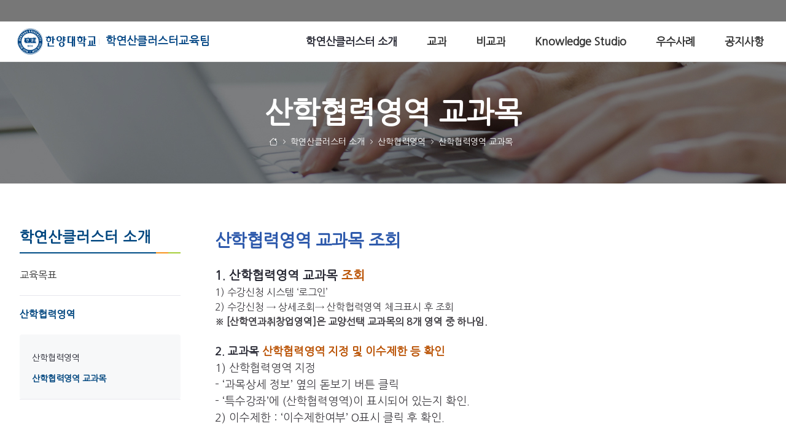

--- FILE ---
content_type: text/html; charset=UTF-8
request_url: https://erica.hanyang.ac.kr/sanhak_subject?p_p_auth=WKY8QLFJ&p_p_id=49&p_p_lifecycle=1&p_p_state=normal&p_p_mode=view&_49_struts_action=%2Fmy_sites%2Fview&_49_groupId=62337&_49_privateLayout=false
body_size: 24399
content:


































	
		
		
			<!DOCTYPE html>



































































<html class="ltr" dir="ltr" lang="ko-KR">

<head>
	<title>산학협력영역 교과목 - 학연산클러스터교육팀 - 한양대학교</title>

	<meta content="initial-scale=1.0, width=device-width" name="viewport" />




































<meta content="text/html; charset=UTF-8" http-equiv="content-type" />












<script data-senna-track="permanent" src="/o/frontend-js-svg4everybody-web/index.js" type="text/javascript"></script>
<script data-senna-track="permanent" src="/combo?browserId=chrome&minifierType=js&languageId=ko_KR&t=1769108456171&/o/frontend-js-jquery-web/jquery/jquery.min.js&/o/frontend-js-jquery-web/jquery/init.js&/o/frontend-js-jquery-web/jquery/ajax.js&/o/frontend-js-jquery-web/jquery/bootstrap.bundle.min.js&/o/frontend-js-jquery-web/jquery/collapsible_search.js&/o/frontend-js-jquery-web/jquery/fm.js&/o/frontend-js-jquery-web/jquery/form.js&/o/frontend-js-jquery-web/jquery/popper.min.js&/o/frontend-js-jquery-web/jquery/side_navigation.js" type="text/javascript"></script>
<link data-senna-track="temporary" href="https://erica.hanyang.ac.kr/sanhak_subject" rel="canonical" />

<meta property="og:locale" content="ko_KR">
<meta property="og:locale:alternate" content="ko_KR">
<meta property="og:site_name" content="학연산클러스터교육팀">
<meta property="og:title" content="산학협력영역 교과목 - 학연산클러스터교육팀 - 한양대학교">
<meta property="og:type" content="website">
<meta property="og:url" content="https://erica.hanyang.ac.kr/sanhak_subject">


<link href="https://erica.hanyang.ac.kr/o/hyu_homepage-theme/images/favicon.ico" rel="icon" />



<link class="lfr-css-file" data-senna-track="temporary" href="https://erica.hanyang.ac.kr/o/hyu_homepage-theme/css/clay.css?browserId=chrome&amp;themeId=hyu_homepagetheme_WAR_hyu_homepagetheme&amp;minifierType=css&amp;languageId=ko_KR&amp;t=1762409358000" id="liferayAUICSS" rel="stylesheet" type="text/css" />



<link data-senna-track="temporary" href="/o/frontend-css-web/main.css?browserId=chrome&amp;themeId=hyu_homepagetheme_WAR_hyu_homepagetheme&amp;minifierType=css&amp;languageId=ko_KR&amp;t=1738603735743" id="liferayPortalCSS" rel="stylesheet" type="text/css" />









	

	





	



	

		<link data-senna-track="temporary" href="/combo?browserId=chrome&amp;minifierType=&amp;themeId=hyu_homepagetheme_WAR_hyu_homepagetheme&amp;languageId=ko_KR&amp;com_liferay_product_navigation_product_menu_web_portlet_ProductMenuPortlet:%2Fcss%2Fmain.css&amp;com_liferay_segments_experiment_web_internal_portlet_SegmentsExperimentPortlet:%2Fcss%2Fmain.css&amp;com_liferay_site_navigation_menu_web_portlet_SiteNavigationMenuPortlet:%2Fcss%2Fmain.css&amp;kr_ac_hanyang_moduleBase_web_portlet_HeaderNavigationMenuPortlet:%2Fcss%2FheaderNavMenu%2Fmain.css&amp;t=1762409358000" id="6333d8ca" rel="stylesheet" type="text/css" />

	







<script data-senna-track="temporary" type="text/javascript">
	// <![CDATA[
		var Liferay = Liferay || {};

		Liferay.Browser = {
			acceptsGzip: function() {
				return true;
			},

			

			getMajorVersion: function() {
				return 131.0;
			},

			getRevision: function() {
				return '537.36';
			},
			getVersion: function() {
				return '131.0';
			},

			

			isAir: function() {
				return false;
			},
			isChrome: function() {
				return true;
			},
			isEdge: function() {
				return false;
			},
			isFirefox: function() {
				return false;
			},
			isGecko: function() {
				return true;
			},
			isIe: function() {
				return false;
			},
			isIphone: function() {
				return false;
			},
			isLinux: function() {
				return false;
			},
			isMac: function() {
				return true;
			},
			isMobile: function() {
				return false;
			},
			isMozilla: function() {
				return false;
			},
			isOpera: function() {
				return false;
			},
			isRtf: function() {
				return true;
			},
			isSafari: function() {
				return true;
			},
			isSun: function() {
				return false;
			},
			isWebKit: function() {
				return true;
			},
			isWindows: function() {
				return false;
			}
		};

		Liferay.Data = Liferay.Data || {};

		Liferay.Data.ICONS_INLINE_SVG = true;

		Liferay.Data.NAV_SELECTOR = '#navigation';

		Liferay.Data.NAV_SELECTOR_MOBILE = '#navigationCollapse';

		Liferay.Data.isCustomizationView = function() {
			return false;
		};

		Liferay.Data.notices = [
			

			
		];

		Liferay.PortletKeys = {
			DOCUMENT_LIBRARY: 'com_liferay_document_library_web_portlet_DLPortlet',
			DYNAMIC_DATA_MAPPING: 'com_liferay_dynamic_data_mapping_web_portlet_DDMPortlet',
			ITEM_SELECTOR: 'com_liferay_item_selector_web_portlet_ItemSelectorPortlet'
		};

		Liferay.PropsValues = {
			JAVASCRIPT_SINGLE_PAGE_APPLICATION_TIMEOUT: 0,
			NTLM_AUTH_ENABLED: false,
			UPLOAD_SERVLET_REQUEST_IMPL_MAX_SIZE: 10485760
		};

		Liferay.ThemeDisplay = {

			

			
				getLayoutId: function() {
					return '40';
				},

				

				getLayoutRelativeControlPanelURL: function() {
					return '/group/erica/~/control_panel/manage?p_p_id=49';
				},

				getLayoutRelativeURL: function() {
					return '/sanhak_subject';
				},
				getLayoutURL: function() {
					return 'https://erica.hanyang.ac.kr/sanhak_subject';
				},
				getParentLayoutId: function() {
					return '37';
				},
				isControlPanel: function() {
					return false;
				},
				isPrivateLayout: function() {
					return 'false';
				},
				isVirtualLayout: function() {
					return false;
				},
			

			getBCP47LanguageId: function() {
				return 'ko-KR';
			},
			getCanonicalURL: function() {

				

				return 'https\x3a\x2f\x2ferica\x2ehanyang\x2eac\x2ekr\x2fsanhak_subject';
			},
			getCDNBaseURL: function() {
				return 'https://erica.hanyang.ac.kr';
			},
			getCDNDynamicResourcesHost: function() {
				return '';
			},
			getCDNHost: function() {
				return '';
			},
			getCompanyGroupId: function() {
				return '20124';
			},
			getCompanyId: function() {
				return '20098';
			},
			getDefaultLanguageId: function() {
				return 'ko_KR';
			},
			getDoAsUserIdEncoded: function() {
				return '';
			},
			getLanguageId: function() {
				return 'ko_KR';
			},
			getParentGroupId: function() {
				return '11081395';
			},
			getPathContext: function() {
				return '';
			},
			getPathImage: function() {
				return '/image';
			},
			getPathJavaScript: function() {
				return '/o/frontend-js-web';
			},
			getPathMain: function() {
				return '/c';
			},
			getPathThemeImages: function() {
				return 'https://erica.hanyang.ac.kr/o/hyu_homepage-theme/images';
			},
			getPathThemeRoot: function() {
				return '/o/hyu_homepage-theme';
			},
			getPlid: function() {
				return '9617';
			},
			getPortalURL: function() {
				return 'https://erica.hanyang.ac.kr';
			},
			getRealUserId: function() {
				return '20103';
			},
			getScopeGroupId: function() {
				return '11081395';
			},
			getScopeGroupIdOrLiveGroupId: function() {
				return '11081395';
			},
			getSessionId: function() {
				return '';
			},
			getSiteAdminURL: function() {
				return 'https://erica.hanyang.ac.kr/group/erica/~/control_panel/manage?p_p_lifecycle=0&p_p_state=maximized&p_p_mode=view';
			},
			getSiteGroupId: function() {
				return '11081395';
			},
			getURLControlPanel: function() {
				return '/group/control_panel?refererPlid=9617';
			},
			getURLHome: function() {
				return 'https\x3a\x2f\x2ferica\x2ehanyang\x2eac\x2ekr\x2fweb\x2fsite';
			},
			getUserEmailAddress: function() {
				return '';
			},
			getUserId: function() {
				return '20103';
			},
			getUserName: function() {
				return '';
			},
			isAddSessionIdToURL: function() {
				return false;
			},
			isImpersonated: function() {
				return false;
			},
			isSignedIn: function() {
				return false;
			},

			isStagedPortlet: function() {
				
					
						return true;
					
					
				
			},

			isStateExclusive: function() {
				return false;
			},
			isStateMaximized: function() {
				return false;
			},
			isStatePopUp: function() {
				return false;
			}
		};

		var themeDisplay = Liferay.ThemeDisplay;

		Liferay.AUI = {

			

			getAvailableLangPath: function() {
				return 'available_languages.jsp?browserId=chrome&themeId=hyu_homepagetheme_WAR_hyu_homepagetheme&colorSchemeId=01&minifierType=js&languageId=ko_KR&t=1769144918627';
			},
			getCombine: function() {
				return true;
			},
			getComboPath: function() {
				return '/combo/?browserId=chrome&minifierType=&languageId=ko_KR&t=1769108453030&';
			},
			getDateFormat: function() {
				return '%Y.%m.%d';
			},
			getEditorCKEditorPath: function() {
				return '/o/frontend-editor-ckeditor-web';
			},
			getFilter: function() {
				var filter = 'raw';

				
					
						filter = 'min';
					
					
				

				return filter;
			},
			getFilterConfig: function() {
				var instance = this;

				var filterConfig = null;

				if (!instance.getCombine()) {
					filterConfig = {
						replaceStr: '.js' + instance.getStaticResourceURLParams(),
						searchExp: '\\.js$'
					};
				}

				return filterConfig;
			},
			getJavaScriptRootPath: function() {
				return '/o/frontend-js-web';
			},
			getLangPath: function() {
				return 'aui_lang.jsp?browserId=chrome&themeId=hyu_homepagetheme_WAR_hyu_homepagetheme&colorSchemeId=01&minifierType=js&languageId=ko_KR&t=1769108453030';
			},
			getPortletRootPath: function() {
				return '/html/portlet';
			},
			getStaticResourceURLParams: function() {
				return '?browserId=chrome&minifierType=&languageId=ko_KR&t=1769108453030';
			}
		};

		Liferay.authToken = 'XzrcfqpT';

		

		Liferay.currentURL = '\x2fsanhak_subject\x3fp_p_auth\x3dWKY8QLFJ\x26p_p_id\x3d49\x26p_p_lifecycle\x3d1\x26p_p_state\x3dnormal\x26p_p_mode\x3dview\x26_49_struts_action\x3d\x252Fmy_sites\x252Fview\x26_49_groupId\x3d62337\x26_49_privateLayout\x3dfalse';
		Liferay.currentURLEncoded = '\x252Fsanhak_subject\x253Fp_p_auth\x253DWKY8QLFJ\x2526p_p_id\x253D49\x2526p_p_lifecycle\x253D1\x2526p_p_state\x253Dnormal\x2526p_p_mode\x253Dview\x2526_49_struts_action\x253D\x25252Fmy_sites\x25252Fview\x2526_49_groupId\x253D62337\x2526_49_privateLayout\x253Dfalse';
	// ]]>
</script>

<script src="/o/js_loader_config?t=1769108456176" type="text/javascript"></script>
<script data-senna-track="permanent" src="/combo?browserId=chrome&minifierType=js&languageId=ko_KR&t=1769108453030&/o/frontend-js-aui-web/aui/aui/aui.js&/o/frontend-js-aui-web/liferay/modules.js&/o/frontend-js-aui-web/liferay/aui_sandbox.js&/o/frontend-js-aui-web/aui/attribute-base/attribute-base.js&/o/frontend-js-aui-web/aui/attribute-complex/attribute-complex.js&/o/frontend-js-aui-web/aui/attribute-core/attribute-core.js&/o/frontend-js-aui-web/aui/attribute-observable/attribute-observable.js&/o/frontend-js-aui-web/aui/attribute-extras/attribute-extras.js&/o/frontend-js-aui-web/aui/event-custom-base/event-custom-base.js&/o/frontend-js-aui-web/aui/event-custom-complex/event-custom-complex.js&/o/frontend-js-aui-web/aui/oop/oop.js&/o/frontend-js-aui-web/aui/aui-base-lang/aui-base-lang.js&/o/frontend-js-aui-web/liferay/dependency.js&/o/frontend-js-aui-web/liferay/util.js&/o/frontend-js-web/loader/config.js&/o/frontend-js-web/loader/loader.js&/o/frontend-js-web/liferay/dom_task_runner.js&/o/frontend-js-web/liferay/events.js&/o/frontend-js-web/liferay/lazy_load.js&/o/frontend-js-web/liferay/liferay.js&/o/frontend-js-web/liferay/global.bundle.js&/o/frontend-js-web/liferay/portlet.js&/o/frontend-js-web/liferay/workflow.js" type="text/javascript"></script>




	

	<script data-senna-track="temporary" src="/o/js_bundle_config?t=1769108464476" type="text/javascript"></script>


<script data-senna-track="temporary" type="text/javascript">
	// <![CDATA[
		
			
				
				
			
		

		

		
	// ]]>
</script>





	
		

			

			
		
		
	



	
		
		

			

			
		
	












	

	





	



	

		<script data-senna-track="temporary" src="/combo?browserId=chrome&amp;minifierType=&amp;themeId=hyu_homepagetheme_WAR_hyu_homepagetheme&amp;languageId=ko_KR&amp;kr_ac_hanyang_moduleBase_web_portlet_HeaderNavigationMenuPortlet:%2Fjs%2FheaderNavMenu%2Fmain.js&amp;t=1762409358000" type="text/javascript"></script>

	













	
	<link data-senna-track="temporary" href="/o/product-navigation-product-menu-web/css/main.css?browserId=chrome&amp;themeId=hyu_homepagetheme_WAR_hyu_homepagetheme&amp;minifierType=css&amp;languageId=ko_KR&amp;t=1665425850000" rel="stylesheet" type="text/css" />
<link data-senna-track="temporary" href="/o/hyu_moduleBase-web/css/headerNavMenu/main.css?browserId=chrome&amp;themeId=hyu_homepagetheme_WAR_hyu_homepagetheme&amp;minifierType=css&amp;languageId=ko_KR&amp;t=1761582328000" rel="stylesheet" type="text/css" />
<script data-senna-track="permanent" src="/o/hyu_moduleBase-web/js/headerNavMenu/main.js?browserId=chrome&amp;minifierType=js&amp;languageId=ko_KR&amp;t=1761582328000" type="text/javascript"></script>
<link data-senna-track="temporary" href="/o/segments-experiment-web/css/main.css?browserId=chrome&amp;themeId=hyu_homepagetheme_WAR_hyu_homepagetheme&amp;minifierType=css&amp;languageId=ko_KR&amp;t=1656708266000" rel="stylesheet" type="text/css" />
<link data-senna-track="temporary" href="/o/hyu_bbs-web/css/bbs/main.css?browserId=chrome&amp;themeId=hyu_homepagetheme_WAR_hyu_homepagetheme&amp;minifierType=css&amp;languageId=ko_KR&amp;t=1764814808000" rel="stylesheet" type="text/css" />
<script data-senna-track="permanent" src="/o/hyu_bbs-web/js/bbs/main.js?browserId=chrome&amp;minifierType=js&amp;languageId=ko_KR&amp;t=1764814808000" type="text/javascript"></script>











<link class="lfr-css-file" data-senna-track="temporary" href="https://erica.hanyang.ac.kr/o/hyu_homepage-theme/css/main.css?browserId=chrome&amp;themeId=hyu_homepagetheme_WAR_hyu_homepagetheme&amp;minifierType=css&amp;languageId=ko_KR&amp;t=1762409358000" id="liferayThemeCSS" rel="stylesheet" type="text/css" />








	<style data-senna-track="temporary" type="text/css">

		

			

		

			

		

			

		

			

		

			

		

			

		

			

		

			

		

	</style>


<style data-senna-track="temporary" type="text/css">
	:root {
		--container-max-sm: 576px;
		--h4-font-size: 1rem;
		--font-weight-bold: 700;
		--rounded-pill: 50rem;
		--display4-weight: 300;
		--danger: #da1414;
		--display2-size: 5.5rem;
		--body-bg: #fff;
		--display2-weight: 300;
		--display1-weight: 300;
		--display3-weight: 300;
		--box-shadow-sm: 0 .125rem .25rem rgba(0, 0, 0, .075);
		--font-weight-lighter: lighter;
		--h3-font-size: 1.25rem;
		--btn-outline-primary-hover-border-color: #0b5fff;
		--transition-collapse: height .35s ease;
		--blockquote-small-color: #6b6c7e;
		--gray-200: #e7e7ed;
		--btn-secondary-hover-background-color: #f7f8f9;
		--gray-600: #777;
		--secondary: #004c86;
		--btn-outline-primary-color: #0b5fff;
		--btn-link-hover-color: #004ad7;
		--hr-border-color: rgba(0, 0, 0, .1);
		--hr-border-margin-y: 1rem;
		--light: #f1f2f5;
		--btn-outline-primary-hover-color: #0b5fff;
		--btn-secondary-background-color: #fff;
		--btn-outline-secondary-hover-border-color: transparent;
		--display3-size: 4.5rem;
		--primary: #0b75d8;
		--container-max-md: 768px;
		--border-radius-sm: 0.1875rem;
		--display-line-height: 1.2;
		--h6-font-size: 0.8125rem;
		--h2-font-size: 1.375rem;
		--aspect-ratio-4-to-3: 75%;
		--spacer-10: 10rem;
		--font-weight-normal: 400;
		--dark: #272833;
		--blockquote-small-font-size: 80%;
		--h5-font-size: 0.875rem;
		--blockquote-font-size: 1.25rem;
		--transition-fade: opacity .15s linear;
		--display4-size: 3.5rem;
		--border-radius-lg: 0.375rem;
		--btn-primary-hover-color: #fff;
		--display1-size: 6rem;
		--black: #000;
		--gray-300: #b2b2b2;
		--gray-700: #464646;
		--btn-secondary-border-color: #cdced9;
		--btn-outline-secondary-hover-color: #272833;
		--body-color: #333;
		--btn-outline-secondary-hover-background-color: rgba(39, 40, 51, 0.03);
		--btn-primary-color: #fff;
		--btn-secondary-color: #6b6c7e;
		--btn-secondary-hover-border-color: #cdced9;
		--box-shadow-lg: 0 1rem 3rem rgba(0, 0, 0, .175);
		--container-max-lg: 992px;
		--btn-outline-primary-border-color: #0b5fff;
		--aspect-ratio: 100%;
		--aspect-ratio-16-to-9: 56.25%;
		--box-shadow: 0 .5rem 1rem rgba(0, 0, 0, .15);
		--white: #fff;
		--warning: #b95000;
		--info: #2e5aac;
		--hr-border-width: 1px;
		--btn-link-color: #0b5fff;
		--gray-400: #cdced9;
		--gray-800: #3f3d42;
		--btn-outline-primary-hover-background-color: #f0f5ff;
		--btn-primary-hover-background-color: #0053f0;
		--btn-primary-background-color: #128fdc;
		--success: #11bead;
		--font-size-sm: 0.875rem;
		--btn-primary-border-color: #128fdc;
		--font-family-base: 'Nanum Gothic', sans-serif;
		--spacer-0: 0;
		--font-family-monospace: 'Nanum Gothic Coding', monospace;
		--lead-font-size: 1.25rem;
		--border-radius: 0.25rem;
		--spacer-9: 9rem;
		--font-weight-light: 300;
		--btn-secondary-hover-color: #272833;
		--spacer-2: 0.5rem;
		--spacer-1: 0.25rem;
		--spacer-4: 1.5rem;
		--spacer-3: 1rem;
		--spacer-6: 4.5rem;
		--spacer-5: 3rem;
		--spacer-8: 7.5rem;
		--border-radius-circle: 50%;
		--spacer-7: 6rem;
		--font-size-lg: 1.125rem;
		--aspect-ratio-8-to-3: 37.5%;
		--font-family-sans-serif: 'Nanum Gothic', sans-serif;
		--gray-100: #f7f8f9;
		--font-weight-bolder: 900;
		--container-max-xl: 1280px;
		--btn-outline-secondary-color: #6b6c7e;
		--gray-500: #7c7c7c;
		--h1-font-size: 1.625rem;
		--gray-900: #333;
		--text-muted: #a7a9bc;
		--btn-primary-hover-border-color: transparent;
		--btn-outline-secondary-border-color: #cdced9;
		--lead-font-weight: 300;
		--font-size-base: 0.875rem;
	}
</style>
<!-- kr_ac_hanyang_moduleBase_web_dynamicInclude_Frontend --><link type="text/css" rel="stylesheet" href="/o/hyu_moduleBase-web/css/fonts/bootstrap-icons/bootstrap-icons.css?v=1.8.1"><link type="text/css" rel="stylesheet" href="/o/hyu_moduleBase-web/css/fonts/hyu-icon/style.css?v=1.0"><link type="text/css" rel="stylesheet" href="/o/hyu_moduleBase-web/css/frontend/main.css?v=1.0"><link rel="preconnect" href="https://fonts.googleapis.com"><link rel="preconnect" href="https://fonts.gstatic.com" crossorigin><link href="https://fonts.googleapis.com/css2?family=Nanum+Gothic&family=Nanum+Gothic+Coding&family=Nanum+Myeongjo&display=swap" rel="stylesheet"><link rel="stylesheet" as="style" crossorigin href="https://cdn.jsdelivr.net/gh/orioncactus/pretendard@v1.3.9/dist/web/static/pretendard-dynamic-subset.min.css" />

<script type="text/javascript">
// <![CDATA[
Liferay.SPA = Liferay.SPA || {};
Liferay.SPA.cacheExpirationTime = -1;
Liferay.SPA.clearScreensCache = false;
Liferay.SPA.debugEnabled = false;
Liferay.SPA.excludedPaths = ["/c/document_library","/documents","/image",""];
Liferay.SPA.loginRedirect = '';
Liferay.SPA.navigationExceptionSelectors = ':not([target="_blank"]):not([data-senna-off]):not([data-resource-href]):not([data-cke-saved-href]):not([data-cke-saved-href])';
Liferay.SPA.requestTimeout = 0;
Liferay.SPA.userNotification = {
	message: '예상보다 오래 걸리는 것 같습니다.',
	timeout: 30000,
	title: '이런'
};
// ]]>
</script><script type="text/javascript">
// <![CDATA[
Liferay.Loader.require('frontend-js-spa-web@4.0.40/liferay/init.es', function(frontendJsSpaWeb4040LiferayInitEs) {
try {
(function() {
var frontendJsSpaWebLiferayInitEs = frontendJsSpaWeb4040LiferayInitEs;
frontendJsSpaWebLiferayInitEs.default.init(
	function(app) {
		app.setPortletsBlacklist({"com_liferay_site_navigation_directory_web_portlet_SitesDirectoryPortlet":true,"com_liferay_nested_portlets_web_portlet_NestedPortletsPortlet":true,"com_liferay_login_web_portlet_LoginPortlet":true,"com_liferay_login_web_portlet_FastLoginPortlet":true});
		app.setValidStatusCodes([221,490,494,499,491,492,493,495,220]);
	}
);
})();
} catch (err) {
	console.error(err);
}
});
// ]]>
</script>































<script data-senna-track="temporary" type="text/javascript">
	if (window.Analytics) {
		window._com_liferay_document_library_analytics_isViewFileEntry = false;
	}
</script>

<script type="text/javascript">
// <![CDATA[
Liferay.on(
	'ddmFieldBlur', function(event) {
		if (window.Analytics) {
			Analytics.send(
				'fieldBlurred',
				'Form',
				{
					fieldName: event.fieldName,
					focusDuration: event.focusDuration,
					formId: event.formId,
					page: event.page
				}
			);
		}
	}
);

Liferay.on(
	'ddmFieldFocus', function(event) {
		if (window.Analytics) {
			Analytics.send(
				'fieldFocused',
				'Form',
				{
					fieldName: event.fieldName,
					formId: event.formId,
					page: event.page
				}
			);
		}
	}
);

Liferay.on(
	'ddmFormPageShow', function(event) {
		if (window.Analytics) {
			Analytics.send(
				'pageViewed',
				'Form',
				{
					formId: event.formId,
					page: event.page,
					title: event.title
				}
			);
		}
	}
);

Liferay.on(
	'ddmFormSubmit', function(event) {
		if (window.Analytics) {
			Analytics.send(
				'formSubmitted',
				'Form',
				{
					formId: event.formId
				}
			);
		}
	}
);

Liferay.on(
	'ddmFormView', function(event) {
		if (window.Analytics) {
			Analytics.send(
				'formViewed',
				'Form',
				{
					formId: event.formId,
					title: event.title
				}
			);
		}
	}
);
// ]]>
</script>

	
	<link rel="apple-touch-icon" sizes="57x57" href="/o/hyu_homepage-theme/images/favicon/apple-icon-57x57.png">
	<link rel="apple-touch-icon" sizes="60x60" href="/o/hyu_homepage-theme/images/favicon/apple-icon-60x60.png">
	<link rel="apple-touch-icon" sizes="72x72" href="/o/hyu_homepage-theme/images/favicon/apple-icon-72x72.png">
	<link rel="apple-touch-icon" sizes="76x76" href="/o/hyu_homepage-theme/images/favicon/apple-icon-76x76.png">
	<link rel="apple-touch-icon" sizes="114x114" href="/o/hyu_homepage-theme/images/favicon/apple-icon-114x114.png">
	<link rel="apple-touch-icon" sizes="120x120" href="/o/hyu_homepage-theme/images/favicon/apple-icon-120x120.png">
	<link rel="apple-touch-icon" sizes="144x144" href="/o/hyu_homepage-theme/images/favicon/apple-icon-144x144.png">
	<link rel="apple-touch-icon" sizes="152x152" href="/o/hyu_homepage-theme/images/favicon/apple-icon-152x152.png">
	<link rel="apple-touch-icon" sizes="180x180" href="/o/hyu_homepage-theme/images/favicon/apple-icon-180x180.png">
	<link rel="icon" type="image/png" sizes="192x192"  href="/o/hyu_homepage-theme/images/favicon/android-icon-192x192.png">
	<link rel="icon" type="image/png" sizes="32x32" href="/o/hyu_homepage-theme/images/favicon/favicon-32x32.png">
	<link rel="icon" type="image/png" sizes="96x96" href="/o/hyu_homepage-theme/images/favicon/favicon-96x96.png">
	<link rel="icon" type="image/png" sizes="16x16" href="/o/hyu_homepage-theme/images/favicon/favicon-16x16.png">
	<link rel="manifest" href="/o/hyu_homepage-theme/images/favicon/manifest.json">
	<meta name="msapplication-TileColor" content="#ffffff">
	<meta name="msapplication-TileImage" content="/o/hyu_homepage-theme/images/favicon/ms-icon-144x144.png">
	<meta name="theme-color" content="#ffffff">
</head>

<body class="chrome controls-visible  yui3-skin-sam signed-out public-page site theme-locale-ko">
















































	<nav aria-label="빠른 링크들" class="quick-access-nav" id="lsen_quickAccessNav">
		<h1 class="hide-accessible">탐색</h1>

		<ul>
			
				<li><a href="#main-content">내용으로 건너뛰기</a></li>
			

			
		</ul>
	</nav>














































































<div class="d-flex flex-column min-vh-100">

	<div class="d-flex flex-column flex-fill" id="wrapper">
			<header id="banner">
				<div class="navbar navbar-classic navbar-top py-0 d-none d-lg-flex">
					<div class="container">
						<div class="align-items-center autofit-row">
							<div class="autofit-col autofit-col-expand">
								<div class="justify-content-md-between navbar-form">
									<div class="navbar-form header-banner header-banner-l">
									</div>
									<div class="navbar-form header-banner header-banner-r">
										<div class="justify-content-md-start navbar-form" role="menubar">
<div class="banner-pc py-1" id="headerNavPc">
	





































	

	<div class="portlet-boundary portlet-boundary_kr_ac_hanyang_moduleBase_web_portlet_HeaderNavigationMenuPortlet_  portlet-static portlet-static-end portlet-borderless hyu_moduleBase-web-HeaderNavigationMenuPortlet " id="p_p_id_kr_ac_hanyang_moduleBase_web_portlet_HeaderNavigationMenuPortlet_">
		<span id="p_kr_ac_hanyang_moduleBase_web_portlet_HeaderNavigationMenuPortlet"></span>




	

	
		
			




































	
	
	
		
<section class="portlet" id="portlet_kr_ac_hanyang_moduleBase_web_portlet_HeaderNavigationMenuPortlet">


	<div class="portlet-content">


		
			<div class=" portlet-content-container">
				


	<div class="portlet-body">



	
		
			
			
				
					

















































	

				

				
					
					
						


	

		













































<script type="text/javascript">
// <![CDATA[

	AUI().ready(
		'aui-node',
		function(A) {
			A.all('.hyu_moduleBase-web-HeaderNavigationMenuPortlet .nav-link').attr('target', '_blank');
		}
	);

// ]]>
</script>



<!-- hyu_moduleBase-web -->

	
	

					
				
			
		
	
	



	</div>

			</div>
		
	</div>
</section>
	

		
		
	







	</div>






</div>
										</div>
										
									</div>
								</div>
							</div>
						</div>
					</div>
				</div>

				<div class="navbar navbar-classic navbar-expand-lg navbar-light py-0">
					<div class="container">
						<div class="align-items-center autofit-row">
							<a class="logo custom-logo align-items-center d-inline-flex with-site-name" href="https://erica.hanyang.ac.kr" title="로 이동">
								
									<i class="hyu-logo" title="학연산클러스터교육팀"></i>

									<h3 role="heading" aria-level="1">학연산클러스터교육팀</h3>
							</a>
							
							<div class="autofit-col autofit-col-expand">
								<div class="justify-content-end navbar-form" role="search">
	
	
	<button aria-controls="navigationCollapse" aria-expanded="false" aria-label="탐색" class="navbar-toggler navbar-toggler-right navbar-toggler-slide collapsed" 
		data-target="#navigationCollapse" data-toggle="hyu-collapse-slide" type="button"></button>

	<div class="collapse navbar-collapse navbar-collapse-slide justify-content-md-end" id="navigationCollapse">
		
		<div class="banner-mobile d-inline-block d-lg-none">
			<div id="headerNavMobile" class="justify-content-start navbar-form" role="menubar"></div>
			<div class="justify-content-end navbar-form" role="menubar">
				<div class="language-selector">
	
				
				</div>
			</div>
		</div>
		






































	

	<div class="portlet-boundary portlet-boundary_com_liferay_site_navigation_menu_web_portlet_SiteNavigationMenuPortlet_  portlet-static portlet-static-end portlet-barebone portlet-navigation " id="p_p_id_com_liferay_site_navigation_menu_web_portlet_SiteNavigationMenuPortlet_">
		<span id="p_com_liferay_site_navigation_menu_web_portlet_SiteNavigationMenuPortlet"></span>




	

	
		
			




































	
	
	
		
<section class="portlet" id="portlet_com_liferay_site_navigation_menu_web_portlet_SiteNavigationMenuPortlet">


	<div class="portlet-content">


		
			<div class=" portlet-content-container">
				


	<div class="portlet-body">



	
		
			
			
				
					

















































	

				

				
					
					
						


	

		




















	
	
		
<style>
    .hyu-fragment-layout-gridLeftAside {
        margin-top: var(--spacer-6, 4.5rem);
        margin-bottom: var(--spacer-6, 4.5rem);
    }
    @media (max-width: 991px) {
        .hyu-fragment-layout-gridLeftAside {
            margin-top: var(--spacer-6, 1.5rem);
        }
    }
</style>

<script>
	AUI().ready(
		'aui-node',
		function(A) {
			document.addEventListener('scroll', function(e){
				var scrollY = window.scrollY;
				if (scrollY > 5) {
					A.one('#banner').addClass('scrolled');
				} else {
					A.one('#banner').removeClass('scrolled');
				}
			});
		}
	);
</script>


	<div id="qhqf_navbar_com_liferay_site_navigation_menu_web_portlet_SiteNavigationMenuPortlet">
		<ul aria-label="사이트 페이지" class="nav navbar-blank navbar-nav navbar-site navbar-hyu-simple" role="menubar">






						<li class="lfr-nav-item nav-item dropdown _selected active" id="layout_com_liferay_site_navigation_menu_web_portlet_SiteNavigationMenuPortlet_34" role="presentation">
							<a aria-haspopup='true' class="nav-link text-truncate dropdown-toggle" href='https://erica.hanyang.ac.kr/-2'  role="menuitem">
								<span class="text-truncate">학연산클러스터 소개</span>
							</a>
							
								<a class="nav-link text-truncate dropdown-toggle nav-child-toggle d-inline-block d-lg-none float-right" href="#none" role="menuitem">							<span class="lfr-nav-child-toggle"></span>
</a>

								<div aria-expanded="false" class="child-menu dropdown-menu" role="menu">
									<div class="child-menu-container">
										<div class="container">
											<div class="row">

		
			<div class="col-xs-12 nav-items-horizontal">
				<ul class="list-unstyled nav-item-level-2">
		
		


			<li class="nav-child-item " id="layout_com_liferay_site_navigation_menu_web_portlet_SiteNavigationMenuPortlet_35" role="presentation">
					<a class="dropdown-item" href="https://erica.hanyang.ac.kr/-9"  role="menuitem">교육목표</a>

			</li>
		
				</ul>
			</div>
		
			<div class="col-xs-12 nav-items-horizontal">
				<ul class="list-unstyled nav-item-level-2">
		
		


			<li class="nav-child-item " id="layout_com_liferay_site_navigation_menu_web_portlet_SiteNavigationMenuPortlet_37" role="presentation">
					<a class="dropdown-item" href="https://erica.hanyang.ac.kr/sanhak_"  role="menuitem">산학협력영역</a>

			</li>
		
				</ul>
			</div>
											</div>
										</div>
									</div>
								</div>
						</li>





						<li class="lfr-nav-item nav-item dropdown" id="layout_com_liferay_site_navigation_menu_web_portlet_SiteNavigationMenuPortlet_42" role="presentation">
							<a aria-haspopup='true' class="nav-link text-truncate dropdown-toggle" href='https://erica.hanyang.ac.kr/subject'  role="menuitem">
								<span class="text-truncate">교과</span>
							</a>
							
								<a class="nav-link text-truncate dropdown-toggle nav-child-toggle d-inline-block d-lg-none float-right" href="#none" role="menuitem">							<span class="lfr-nav-child-toggle"></span>
</a>

								<div aria-expanded="false" class="child-menu dropdown-menu" role="menu">
									<div class="child-menu-container">
										<div class="container">
											<div class="row">

		
			<div class="col-xs-12 nav-items-horizontal">
				<ul class="list-unstyled nav-item-level-2">
		
		


			<li class="nav-child-item " id="layout_com_liferay_site_navigation_menu_web_portlet_SiteNavigationMenuPortlet_45" role="presentation">
					<a class="dropdown-item" href="https://erica.hanyang.ac.kr/subject_sanhak"  role="menuitem">학연산교과(산학연계교육)</a>

			</li>
		
				</ul>
			</div>
		
			<div class="col-xs-12 nav-items-horizontal">
				<ul class="list-unstyled nav-item-level-2">
		
		


			<li class="nav-child-item " id="layout_com_liferay_site_navigation_menu_web_portlet_SiteNavigationMenuPortlet_55" role="presentation">
					<a class="dropdown-item" href="https://erica.hanyang.ac.kr/capstone_designe"  role="menuitem">캡스톤디자인(CapstoneDesign)</a>

			</li>
		
				</ul>
			</div>
											</div>
										</div>
									</div>
								</div>
						</li>





						<li class="lfr-nav-item nav-item dropdown" id="layout_com_liferay_site_navigation_menu_web_portlet_SiteNavigationMenuPortlet_65" role="presentation">
							<a aria-haspopup='true' class="nav-link text-truncate dropdown-toggle" href='https://erica.hanyang.ac.kr/program'  role="menuitem">
								<span class="text-truncate">비교과</span>
							</a>
							
								<a class="nav-link text-truncate dropdown-toggle nav-child-toggle d-inline-block d-lg-none float-right" href="#none" role="menuitem">							<span class="lfr-nav-child-toggle"></span>
</a>

								<div aria-expanded="false" class="child-menu dropdown-menu" role="menu">
									<div class="child-menu-container">
										<div class="container">
											<div class="row">

		
			<div class="col-xs-12 nav-items-horizontal">
				<ul class="list-unstyled nav-item-level-2">
		
		


			<li class="nav-child-item " id="layout_com_liferay_site_navigation_menu_web_portlet_SiteNavigationMenuPortlet_66" role="presentation">
					<a class="dropdown-item" href="https://erica.hanyang.ac.kr/cpu"  role="menuitem">캠퍼스특허유니버시아드 교육(CPU)</a>

			</li>
		
				</ul>
			</div>
		
			<div class="col-xs-12 nav-items-horizontal">
				<ul class="list-unstyled nav-item-level-2">
		
		


			<li class="nav-child-item " id="layout_com_liferay_site_navigation_menu_web_portlet_SiteNavigationMenuPortlet_79" role="presentation">
					<a class="dropdown-item" href="https://erica.hanyang.ac.kr/ssg-1"  role="menuitem">자율학습동아리(SSG)</a>

			</li>
		
				</ul>
			</div>
											</div>
										</div>
									</div>
								</div>
						</li>





						<li class="lfr-nav-item nav-item dropdown" id="layout_com_liferay_site_navigation_menu_web_portlet_SiteNavigationMenuPortlet_87" role="presentation">
							<a aria-haspopup='true' class="nav-link text-truncate dropdown-toggle" href='https://erica.hanyang.ac.kr/knowledge-studio-'  role="menuitem">
								<span class="text-truncate">Knowledge Studio</span>
							</a>
							
								<a class="nav-link text-truncate dropdown-toggle nav-child-toggle d-inline-block d-lg-none float-right" href="#none" role="menuitem">							<span class="lfr-nav-child-toggle"></span>
</a>

								<div aria-expanded="false" class="child-menu dropdown-menu" role="menu">
									<div class="child-menu-container">
										<div class="container">
											<div class="row">

		
			<div class="col-xs-12 nav-items-horizontal">
				<ul class="list-unstyled nav-item-level-2">
		
		


			<li class="nav-child-item " id="layout_com_liferay_site_navigation_menu_web_portlet_SiteNavigationMenuPortlet_88" role="presentation">
					<a class="dropdown-item" href="https://erica.hanyang.ac.kr/-knowledge-studio-"  role="menuitem">소개</a>

			</li>
		
				</ul>
			</div>
		
			<div class="col-xs-12 nav-items-horizontal">
				<ul class="list-unstyled nav-item-level-2">
		
		


			<li class="nav-child-item " id="layout_com_liferay_site_navigation_menu_web_portlet_SiteNavigationMenuPortlet_92" role="presentation">
					<a class="dropdown-item" href="https://booking.naver.com/booking/12/bizes/84040" target="_Blank" role="menuitem">교육 예약</a>

			</li>
		
				</ul>
			</div>
		
			<div class="col-xs-12 nav-items-horizontal">
				<ul class="list-unstyled nav-item-level-2">
		
		


			<li class="nav-child-item " id="layout_com_liferay_site_navigation_menu_web_portlet_SiteNavigationMenuPortlet_93" role="presentation">
					<a class="dropdown-item" href="https://booking.naver.com/booking/10/bizes/83775" target="_Blank" role="menuitem">장비 예약</a>

			</li>
		
				</ul>
			</div>
											</div>
										</div>
									</div>
								</div>
						</li>





						<li class="lfr-nav-item nav-item dropdown" id="layout_com_liferay_site_navigation_menu_web_portlet_SiteNavigationMenuPortlet_97" role="presentation">
							<a aria-haspopup='true' class="nav-link text-truncate dropdown-toggle" href='https://erica.hanyang.ac.kr/cap_best'  role="menuitem">
								<span class="text-truncate">우수사례</span>
							</a>
							
								<a class="nav-link text-truncate dropdown-toggle nav-child-toggle d-inline-block d-lg-none float-right" href="#none" role="menuitem">							<span class="lfr-nav-child-toggle"></span>
</a>

								<div aria-expanded="false" class="child-menu dropdown-menu" role="menu">
									<div class="child-menu-container">
										<div class="container">
											<div class="row">

		
			<div class="col-xs-12 nav-items-horizontal">
				<ul class="list-unstyled nav-item-level-2">
		
		


			<li class="nav-child-item " id="layout_com_liferay_site_navigation_menu_web_portlet_SiteNavigationMenuPortlet_98" role="presentation">
					<a class="dropdown-item" href="https://erica.hanyang.ac.kr/-6"  role="menuitem">캡스톤디자인 우수사례</a>

			</li>
		
				</ul>
			</div>
		
			<div class="col-xs-12 nav-items-horizontal">
				<ul class="list-unstyled nav-item-level-2">
		
		


			<li class="nav-child-item " id="layout_com_liferay_site_navigation_menu_web_portlet_SiteNavigationMenuPortlet_105" role="presentation">
					<a class="dropdown-item" href="https://erica.hanyang.ac.kr/-7"  role="menuitem">산학연계 우수사례</a>

			</li>
		
				</ul>
			</div>
											</div>
										</div>
									</div>
								</div>
						</li>





						<li class="lfr-nav-item nav-item dropdown" id="layout_com_liferay_site_navigation_menu_web_portlet_SiteNavigationMenuPortlet_107" role="presentation">
							<a aria-haspopup='true' class="nav-link text-truncate dropdown-toggle" href='https://erica.hanyang.ac.kr/-4'  role="menuitem">
								<span class="text-truncate">공지사항</span>
							</a>
							
								<a class="nav-link text-truncate dropdown-toggle nav-child-toggle d-inline-block d-lg-none float-right" href="#none" role="menuitem">							<span class="lfr-nav-child-toggle"></span>
</a>

								<div aria-expanded="false" class="child-menu dropdown-menu" role="menu">
									<div class="child-menu-container">
										<div class="container">
											<div class="row">

		
			<div class="col-xs-12 nav-items-horizontal">
				<ul class="list-unstyled nav-item-level-2">
		
		


			<li class="nav-child-item " id="layout_com_liferay_site_navigation_menu_web_portlet_SiteNavigationMenuPortlet_108" role="presentation">
					<a class="dropdown-item" href="https://erica.hanyang.ac.kr/notice"  role="menuitem">학연산 교과</a>

			</li>
		
				</ul>
			</div>
		
			<div class="col-xs-12 nav-items-horizontal">
				<ul class="list-unstyled nav-item-level-2">
		
		


			<li class="nav-child-item " id="layout_com_liferay_site_navigation_menu_web_portlet_SiteNavigationMenuPortlet_110" role="presentation">
					<a class="dropdown-item" href="https://erica.hanyang.ac.kr/capstone_notice"  role="menuitem">캡스톤디자인</a>

			</li>
		
				</ul>
			</div>
		
			<div class="col-xs-12 nav-items-horizontal">
				<ul class="list-unstyled nav-item-level-2">
		
		


			<li class="nav-child-item " id="layout_com_liferay_site_navigation_menu_web_portlet_SiteNavigationMenuPortlet_112" role="presentation">
					<a class="dropdown-item" href="https://erica.hanyang.ac.kr/g-cap_notice"  role="menuitem">G-캡스톤디자인</a>

			</li>
		
				</ul>
			</div>
		
			<div class="col-xs-12 nav-items-horizontal">
				<ul class="list-unstyled nav-item-level-2">
		
		


			<li class="nav-child-item " id="layout_com_liferay_site_navigation_menu_web_portlet_SiteNavigationMenuPortlet_114" role="presentation">
					<a class="dropdown-item" href="https://erica.hanyang.ac.kr/cpu_notice"  role="menuitem">CPU</a>

			</li>
		
				</ul>
			</div>
		
			<div class="col-xs-12 nav-items-horizontal">
				<ul class="list-unstyled nav-item-level-2">
		
		


			<li class="nav-child-item " id="layout_com_liferay_site_navigation_menu_web_portlet_SiteNavigationMenuPortlet_116" role="presentation">
					<a class="dropdown-item" href="https://erica.hanyang.ac.kr/ssg/notice"  role="menuitem">SSG</a>

			</li>
		
				</ul>
			</div>
		
			<div class="col-xs-12 nav-items-horizontal">
				<ul class="list-unstyled nav-item-level-2">
		
		


			<li class="nav-child-item " id="layout_com_liferay_site_navigation_menu_web_portlet_SiteNavigationMenuPortlet_118" role="presentation">
					<a class="dropdown-item" href="https://erica.hanyang.ac.kr/-5"  role="menuitem">비교과</a>

			</li>
		
				</ul>
			</div>
											</div>
										</div>
									</div>
								</div>
						</li>
		</ul>
	</div>

<script type="text/javascript">
// <![CDATA[
AUI().use('liferay-navigation-interaction', function(A) {(function() {var $ = AUI.$;var _ = AUI._;		var navigation = A.one('#qhqf_navbar_com_liferay_site_navigation_menu_web_portlet_SiteNavigationMenuPortlet');

		Liferay.Data.NAV_INTERACTION_LIST_SELECTOR = '.navbar-site';
		Liferay.Data.NAV_LIST_SELECTOR = '.navbar-site';

		if (navigation) {
			navigation.plug(Liferay.NavigationInteraction);
		}
})();});
// ]]>
</script>

	
	
	


	
	

					
				
			
		
	
	



	</div>

			</div>
		
	</div>
</section>
	

		
		
	







	</div>






	</div>

								</div>
							</div>
						</div>
					</div>
				</div>
			</header>

		<section class=" flex-fill" id="content">
			<div id="content_header"></div>
			
			<h2 class="sr-only" role="heading" aria-level="1">산학협력영역 교과목 - 학연산클러스터교육팀</h2>
			































	
	

		


















	
	
		<div class="layout-content portlet-layout" id="main-content" role="main">
			



























	

		

		<div class=" mb-lg-0 ml-lg-0 mr-lg-0 mt-lg-0 pb-lg-0 pl-lg-0 pr-lg-0 pt-lg-0" style="box-sizing: border-box;border-style: solid; border-width: 0px;opacity: 1.0;">

					

					























	
		
		
		
		
		
			<div class="">

				

				
					

						

						

							

							<div class=" mb-lg-0 ml-lg-0 mr-lg-0 mt-lg-0 pb-lg-0 pl-lg-0 pr-lg-0 pt-lg-0" style="box-sizing: border-box;border-style: solid; border-width: 0px;opacity: 1.0;">
								<div id="fragment-0-akml" > <div class="hyu-fragment-layout-headerVisual hyu-fragment-layout-headerVisual-akml ">
	<div class="hyu-header-container">
		<div class="container">
			<h1 class="title">산학협력영역 교과목</h1>
				
				<div class="hyu-breadcrumb-simple">
					<ol class="breadcrumb">
								<li class="breadcrumb-item">
									<a class="breadcrumb-link" href="https://erica.hanyang.ac.kr/-2">
										<span class="-breadcrumb-text-truncate">학연산클러스터 소개</span>
									</a>
								</li>
								<li class="breadcrumb-item">
									<a class="breadcrumb-link" href="https://erica.hanyang.ac.kr/sanhak_">
										<span class="-breadcrumb-text-truncate">산학협력영역</span>
									</a>
								</li>
						
						<li class="breadcrumb-item">
							<span class="-breadcrumb-text-truncate">산학협력영역 교과목</span>
						</li>
					</ol>
				</div>
		</div>
	</div>
</div>


	<style>
		.hyu-fragment-layout-headerVisual-akml .hyu-header-container {
			background-image: url(/image/layout_icon?img_id=12518010&t=1769145530151) !important;
		}
	</style>
</div><style>.hyu-fragment-layout-headerVisual .hyu-header-container {
	height: 200px;
	display: flex;
	justify-content: center;
	align-items: center;
	text-align:center;
	background-repeat: no-repeat;
    background-size: cover;
    background-position: center;
    background-image:url(/o//hyu_moduleBase-web/images/header/default.jpg);
    color: var(--white, #fff);
}

.hyu-fragment-layout-headerVisual .hyu-header-container.higher-height {
	height: 235px;
}

.hyu-fragment-layout-headerVisual .hyu-header-container h1 {
	font-size: 1.5rem;
}

@media (min-width: 992px) {
	.hyu-fragment-layout-headerVisual .hyu-header-container h1 {
		font-size: 3rem;
	}
}

.hyu-fragment-layout-headerVisual .portlet {
	margin-bottom: 0;	
}

.hyu-fragment-layout-headerVisual .portlet-borderless .portlet-content {
	padding: 0;	
}

.hyu-fragment-layout-headerVisual .hyu-breadcrumb-simple .breadcrumb {
	color: var(--white, #fff);
	justify-content: center;
	font-size: 1em;
	padding: 0;
	margin: 0;
}

.hyu-fragment-layout-headerVisual .hyu-breadcrumb-simple .breadcrumb:before {
	font-family: 'bootstrap-icons';
	content: '\f425';
}

.hyu-fragment-layout-headerVisual .hyu-breadcrumb-simple .breadcrumb .breadcrumb-item {
	font-size: 1em;
}

.hyu-fragment-layout-headerVisual .hyu-breadcrumb-simple .breadcrumb .breadcrumb-item:first-child {
	padding-left: 1em;
	margin-left: 0.5em;
}

.hyu-fragment-layout-headerVisual .hyu-breadcrumb-simple .breadcrumb .breadcrumb-item:before {
	color: #6b6c7e;
	display: block;
	float: left;
	background-image: url("data:image/svg+xml;charset=utf8,%3Csvg%20xmlns='http://www.w3.org/2000/svg'%20viewBox='0%200%20512%20512'%3E%3Cpath%20class='lexicon-icon-outline'%20d='M375.2%20239.2L173.3%2037c-23.6-23-59.9%2011.9-36%2035.1l183%20183.9-182.9%20183.8c-24%2023.5%2012.5%2058.2%2036.1%2035.2l201.7-202.1c10.2-10.1%209.3-24.4%200-33.7z'%20fill='%23ffffff'/%3E%3C/svg%3E");
	background-repeat: no-repeat;
	background-size: 100%;
	content: '';
	height: 0.6em;
	left: 0;
	margin-top: -0.3em;
	padding: 0;
	position: absolute;
	top: 50%;
	width: 0.6em;
}

.hyu-fragment-layout-headerVisual .breadcrumb-item .breadcrumb-link {
	color: var(--white, #fff);
}</style>
							</div>
						
					
				
			</div>
		
		
		
	


				</div>

				
			
		
		
		
		
		
	



	
		
		
		

			

			
				

				<div class=" container mb-lg-0 mt-lg-0 pb-lg-0 pl-lg-0 pr-lg-0 pt-lg-0 mb-sm-0 mt-sm-0 mb-0 mt-0 mb-md-0 mt-md-0" style="box-sizing: border-box;border-style: solid; border-width: 0px;opacity: 1.0;">

					

					























	
		
		
		
		
		
			<div class="">

				

				
					

						

						

							

							<div class=" mb-lg-0 ml-lg-0 mr-lg-0 mt-lg-0 pb-lg-0 pl-lg-0 pr-lg-0 pt-lg-0" style="box-sizing: border-box;border-style: solid; border-width: 0px;opacity: 1.0;">
								<div id="fragment-0-xgac" > <div class="row hyu-fragment-layout-gridLeftAside">
	<div class="col  col-lg-3 d-none d-lg-block ">
		<div>



























	

		

		<div class="">

				

				
					

						

						

							

							<div class=" mb-lg-0 ml-lg-0 mr-lg-0 mt-lg-0 pb-lg-0 pl-lg-0 pr-lg-0 pt-lg-0" style="box-sizing: border-box;border-style: solid; border-width: 0px;opacity: 1.0;">
								<div id="fragment-0-qgrf">





































	

	<div class="portlet-boundary portlet-boundary_com_liferay_site_navigation_menu_web_portlet_SiteNavigationMenuPortlet_  portlet-static portlet-static-end portlet-borderless portlet-navigation " id="p_p_id_com_liferay_site_navigation_menu_web_portlet_SiteNavigationMenuPortlet_INSTANCE_qgrf_">
		<span id="p_com_liferay_site_navigation_menu_web_portlet_SiteNavigationMenuPortlet_INSTANCE_qgrf"></span>




	

	
		
			




































	
	
	
		
<section class="portlet" id="portlet_com_liferay_site_navigation_menu_web_portlet_SiteNavigationMenuPortlet_INSTANCE_qgrf">

	<div class="portlet-content">


		
			<div class=" portlet-content-container">
				


	<div class="portlet-body">



	
		
			
			
				
					

















































	

				

				
					
					
						


	

		




















	
	
		

<div id="navbar_com_liferay_site_navigation_menu_web_portlet_SiteNavigationMenuPortlet_INSTANCE_qgrf" class="navbar-hyu-secondary">
	
				<h3 class="parent-page-name">학연산클러스터 소개</h3>
	
	

		
		<ul aria-label="사이트 페이지" class="nav nav-pills nav-stacked navbar-site" role="menubar">




					
						<li class="lfr-nav-item nav-item" id="layout_com_liferay_site_navigation_menu_web_portlet_SiteNavigationMenuPortlet_INSTANCE_qgrf_35" role="presentation">
							<a class="nav-link -text-truncate" href="https://erica.hanyang.ac.kr/-9" role="menuitem">
								<span class="-text-truncate text-wrap">교육목표 </span>
							</a>

						</li>




					
						<li class="lfr-nav-item nav-item dropdown selected active" id="layout_com_liferay_site_navigation_menu_web_portlet_SiteNavigationMenuPortlet_INSTANCE_qgrf_37" role="presentation">
							<a aria-haspopup="true" class="nav-link -text-truncate dropdown-toggle" href="https://erica.hanyang.ac.kr/sanhak_" role="menuitem">
								<span class="-text-truncate text-wrap">산학협력영역 <span class="lfr-nav-child-toggle"><i class="icon-caret-down"></i></span></span>
							</a>

								<ul aria-expanded="false" class="child-menu dropdown-menu" role="menu">



			<li class="" id="layout_com_liferay_site_navigation_menu_web_portlet_SiteNavigationMenuPortlet_INSTANCE_qgrf_38" role="presentation">
					<a class="dropdown-item" href="https://erica.hanyang.ac.kr/sanhak" role="menuitem">산학협력영역</a>
			</li>



			<li class="active selected" id="layout_com_liferay_site_navigation_menu_web_portlet_SiteNavigationMenuPortlet_INSTANCE_qgrf_40" role="presentation">
					<a class="dropdown-item" href="https://erica.hanyang.ac.kr/sanhak_subject" role="menuitem">산학협력영역 교과목</a>
			</li>

								</ul>
						</li>
		</ul>

<script type="text/javascript">
// <![CDATA[
AUI().use('liferay-navigation-interaction', function(A) {(function() {var $ = AUI.$;var _ = AUI._;			var navigation = A.one('#navbar_com_liferay_site_navigation_menu_web_portlet_SiteNavigationMenuPortlet_INSTANCE_qgrf');

			Liferay.Data.NAV_INTERACTION_LIST_SELECTOR = '.navbar-site';
			Liferay.Data.NAV_LIST_SELECTOR = '.navbar-site';

			if (navigation) {
				navigation.plug(Liferay.NavigationInteraction);
			}
})();});
// ]]>
</script></div>


	
	
	


	
	

					
				
			
		
	
	



	</div>

			</div>
		
	</div>
</section>
	

		
		
	







	</div>






</div>
							</div>
						
					
				
			</div>

	

</div>
	</div>
	<div class="col  col-xs-12 col-lg-9 ">
		<div>



























	

		

		<div class=" mb-lg-0 ml-lg-0 mr-lg-0 mt-lg-0 pb-lg-0 pl-lg-0 pr-lg-0 pt-lg-0 ml-sm-0 mr-sm-0 mt-sm-0 ml-0 mr-0 mt-0 ml-md-0 mr-md-0 mt-md-0" style="box-sizing: border-box;border-style: solid; border-width: 0px;opacity: 1.0;">

					

					























	
		
		
		
		
		
			<div class="">

				

				
					

						

						

							

							<div class=" mb-lg-0 ml-lg-0 mr-lg-0 mt-lg-0 pb-lg-0 pl-lg-0 pr-lg-0 pt-lg-0" style="box-sizing: border-box;border-style: solid; border-width: 0px;opacity: 1.0;">
								<div id="fragment-0-iqxh"> <div class="hyu-fragment-component-paragraph">
	<div class="hyu-paragraph-container">
		<div class="hyu-paragraph-inner">
			<div class="clearfix component-paragraph text-break" data-lfr-editable-id="paragraph" data-lfr-editable-type="rich-text"><p><span class="text-info"><span style="font-size:28px;"><strong>산학협력영역 교과목 조회</strong></span></span><br>
&nbsp;<br>
<span style="font-size:20px;"><span class="text-dark"><strong>1. 산학협력영역 교과목 </strong></span><span class="text-warning"><strong>조회</strong></span></span><br>
<span class="text-gray-dark"><span style="font-size:16px;">1) 수강신청 시스템 ‘로그인’<br>
2) 수강신청 → 상세조회→ 산학협력영역 체크표시 후 조회</span><br>
<strong><span style="font-size:16px;"><span class="text-gray-dark">※ [산학연과취창업영역]은 교양선택 교과목의 8개 영역 중 하나임.</span><br>
&nbsp;</span></strong></span><br>
<span style="font-size:18px;"><span class="text-dark"><strong>2. 교과목</strong></span><span class="text-dark"><strong> </strong></span><span class="text-warning"><strong>산학협력영역 지정 및 이수제한 등 확인</strong></span></span><br>
<span class="text-gray-dark"><span style="font-size:18px;">1) 산학협력영역 지정<br>
- ‘과목상세 정보’ 옆의 돋보기 버튼 클릭<br>
- ‘특수강좌’에 (산학협력영역)이 표시되어 있는지 확인.<br>
2) 이수제한 : ‘이수제한여부’ O표시 클릭 후 확인.</span></span></p>

<p><br>
<span style="font-size:18px;"><span class="text-dark"><strong>[사진 : 산학협력영역 지정 체크 후 조회 화면]</strong></span></span></p>
</div>
		</div>
	</div>
</div></div><style>@import url('/o/hyu_fragmentComponent/css/paragraph/index.css');</style>
							</div>
						
					
				
			</div>
		
		
		
	



	
		
		
		
		
		
			<div class="">

				

				
					

						

						

							

							<div class=" mb-lg-5 ml-lg-0 mr-lg-0 mt-lg-0 pb-lg-0 pl-lg-0 pr-lg-0 pt-lg-0 mb-sm-5 mb-5 mb-md-5" style="box-sizing: border-box;border-style: solid; border-width: 0px;opacity: 1.0;">
								<div id="fragment-0-jhki"> <div class="component-image overflow-hidden">
	<img alt="사진 : 산학협력영역 지정 체크 후 조회 화면" class="w-0" data-lfr-editable-id="image-square" data-lfr-editable-type="image" src="/documents/11081395/0/09160122197.png/c15618da-793a-82c5-14c1-7411c0ddc39e?t=1697966500089&amp;download=true">
</div></div>
							</div>
						
					
				
			</div>
		
		
		
	



	
		
		
		
		
		
			<div class="">

				

				
					

						

						

							

							<div class=" mb-lg-0 ml-lg-0 mr-lg-0 mt-lg-0 pb-lg-0 pl-lg-0 pr-lg-0 pt-lg-0" style="box-sizing: border-box;border-style: solid; border-width: 0px;opacity: 1.0;">
								<div id="fragment-0-mqmz"> <div class="hyu-fragment-component-paragraph">
	<div class="hyu-paragraph-container">
		<div class="hyu-paragraph-inner">
			<div class="clearfix component-paragraph text-break" data-lfr-editable-id="paragraph" data-lfr-editable-type="rich-text"><p><span style="font-size:18px;"><span class="text-dark"><strong>3. </strong></span><span class="text-warning"><strong>교과목 문의</strong></span></span><span style="font-size:16px;"> <span class="text-gray-dark">’관장학과’를 확인 후 담당부서에 문의바랍니다.</span></span></p>
</div>
		</div>
	</div>
</div></div>
							</div>
						
					
				
			</div>
		
		
		
	



	
		
		
		
		
		
			<div class="">

				

				
					

						

						

							

							<div class=" mb-lg-5 ml-lg-0 mr-lg-0 mt-lg-0 pb-lg-0 pl-lg-0 pr-lg-0 pt-lg-0 mr-sm-0 mb-sm-5 mr-0 mb-5 mr-md-0 mb-md-5" style="box-sizing: border-box;border-style: solid; border-width: 0px;opacity: 1.0;">
								<div id="fragment-0-djjw"> <div class="hyu-fragment-component-paragraph">
	<div class="hyu-paragraph-container">
		<div class="hyu-paragraph-inner">
			<div class="clearfix component-paragraph text-break" data-lfr-editable-id="paragraph" data-lfr-editable-type="rich-text"><div class="hyu-table-container">
<table>
	<caption>3. 교과목 문의 ’관장학과’를 확인 후 담당부서에 문의바랍니다.</caption>
	<tbody>
		<tr>
			<td style="text-align:center"><span class="text-gray-dark"><span style="font-size:16px;"><strong>관장학과</strong></span></span></td>
			<td rowspan="3" style="text-align:center"><span class="text-gray-dark"><span style="font-size:28px;"><span class="text-dark">☞</span></span></span></td>
			<td style="text-align:center"><span class="text-gray-dark"><span style="font-size:16px;"><strong>담당부서</strong></span></span></td>
		</tr>
		<tr>
			<td style="text-align:center"><span class="text-gray-dark">학연산클러스터사업단(행정부서대학)</span></td>
			<td style="text-align:center"><span class="text-gray-dark">학연산클러스터팀(031-400-4396)</span></td>
		</tr>
		<tr>
			<td style="text-align:center"><span class="text-gray-dark">관장학과창업교육센터(행정부서대학)</span></td>
			<td style="text-align:center"><span class="text-gray-dark">창업교육센터(031-400-4986)</span></td>
		</tr>
	</tbody>
</table>
</div>
</div>
		</div>
	</div>
</div></div>
							</div>
						
					
				
			</div>
		
		
		
	



	
		
		
		
		
		
			<div class="">

				

				
					

						

						

							

							<div class=" mb-lg-0 ml-lg-0 mr-lg-0 mt-lg-0 pb-lg-0 pl-lg-0 pr-lg-0 pt-lg-0 mb-sm-0 mb-0 mb-md-0" style="box-sizing: border-box;border-style: solid; border-width: 0px;opacity: 1.0;">
								<div id="fragment-0-ueap"> <div class="hyu-fragment-component-paragraph">
	<div class="hyu-paragraph-container">
		<div class="hyu-paragraph-inner">
			<div class="clearfix component-paragraph text-break" data-lfr-editable-id="paragraph" data-lfr-editable-type="rich-text"><p><span class="text-gray-dark">다운로드 <i class="bi bi-caret-down-fill"><span class="hide">caret-down-fill</span></i> 1. 수강편람 조회 화면.png&nbsp;</span></p>

<p style="margin-left:5em"><span class="text-gray-dark">2. &nbsp;<span style="font-size:18px;"><a href="https://erica.hanyang.ac.kr/-1?p_p_id=board_WAR_bbsportlet&amp;p_p_lifecycle=2&amp;p_p_state=normal&amp;p_p_mode=view&amp;p_p_cacheability=cacheLevelPage&amp;p_p_col_id=column-1&amp;p_p_col_count=1&amp;_board_WAR_bbsportlet_fileId=531061&amp;_board_WAR_bbsportlet_cmd=download&amp;_board_WAR_bbsportlet_messageId=676531&amp;_board_WAR_bbsportlet_messageId=676531&amp;_board_WAR_bbsportlet_sCategoryId=0&amp;_board_WAR_bbsportlet_sDisplayType=1&amp;_board_WAR_bbsportlet_action=view_message&amp;_board_WAR_bbsportlet_sCurPage=1" rel="noopener noreferrer" target="_blank"><span class="badge" style="color:#000000;background-color:#ffff00;">산학협력영역.pdf</span></a></span></span></p>
</div>
		</div>
	</div>
</div></div>
							</div>
						
					
				
			</div>
		
		
		
	


				</div>

				
			
		
		
		
		
		
	



	
		
		
		
		
		
			<div class="">

				

				
					

						

						

							

							<div class=" mb-lg-0 ml-lg-0 mr-lg-0 mt-lg-0 pb-lg-0 pl-lg-0 pr-lg-0 pt-lg-0" style="box-sizing: border-box;border-style: solid; border-width: 0px;opacity: 1.0;">
								<div id="fragment-0-tuhw">





































	

	<div class="portlet-boundary portlet-boundary_kr_ac_hanyang_bbs_web_portlet_BbsPortlet_  portlet-static portlet-static-end portlet-borderless hyu_bbs-web-BbsPortlet " id="p_p_id_kr_ac_hanyang_bbs_web_portlet_BbsPortlet_">
		<span id="p_kr_ac_hanyang_bbs_web_portlet_BbsPortlet"></span>




	

	
		
			




































	
	
	
		
<section class="portlet" id="portlet_kr_ac_hanyang_bbs_web_portlet_BbsPortlet">

	<div class="portlet-content">


		
			<div class=" portlet-content-container">
				


	<div class="portlet-body">



	
		
			
			
				
					

















































	

				

				
					
					
						


	

		
























































































	


	


	
	
	
	
	
	
	
	


	
	
	
	
	
	
	
	


	
	
	
	
	
	
	
	


	
	
	
	
	
	
	
	


	
	
	
	
	
	
	
	



	
	
	



	


	


	


    







<form name="_kr_ac_hanyang_bbs_web_portlet_BbsPortlet_fm_password" id="_kr_ac_hanyang_bbs_web_portlet_BbsPortlet_fm_password" method="post" action="">
	<input type="hidden" name="_kr_ac_hanyang_bbs_web_portlet_BbsPortlet_messageId" value="0">
	<div class="yui3-skin-sam">
	    <div id="_kr_ac_hanyang_bbs_web_portlet_BbsPortlet_modal" class="hyu-bbs-password-modal"></div>
	</div>
	<input type="text" name="_kr_ac_hanyang_bbs_web_portlet_BbsPortlet_dummy" value="" style="display:none;">
</form>




	
		<!-- tab -->
		
	
	
	<div class="bbs-view">
		
			<div class="hyu-list-container">
	<div class="hyu-list-inner">
		<div class="hyu-list-header">
			<div class="hyu-list-header-inner">
				<div class="hyu-list-header-item">
					<span>전체 1건</span>
					
				</div>
				<div class="hyu-list-header-item">
					<div class="hyu-btn-wrapper">
						
							
							
							
							
							
						
						<button type="button" class="dark" onclick="location.href='https://erica.hanyang.ac.kr/sanhak_subject?p_p_id=kr_ac_hanyang_bbs_web_portlet_BbsPortlet&amp;p_p_lifecycle=0&amp;p_p_state=normal&amp;p_p_mode=view&amp;_kr_ac_hanyang_bbs_web_portlet_BbsPortlet_action=view&amp;_kr_ac_hanyang_bbs_web_portlet_BbsPortlet_sCategoryId=0&amp;_kr_ac_hanyang_bbs_web_portlet_BbsPortlet_sDisplayType=1'"><i class="bi bi-card-list"></i> 목록형</button>
						
						
							
							
							
							
							
						
						<button type="button" onclick="location.href='https://erica.hanyang.ac.kr/sanhak_subject?p_p_id=kr_ac_hanyang_bbs_web_portlet_BbsPortlet&amp;p_p_lifecycle=0&amp;p_p_state=normal&amp;p_p_mode=view&amp;_kr_ac_hanyang_bbs_web_portlet_BbsPortlet_action=view&amp;_kr_ac_hanyang_bbs_web_portlet_BbsPortlet_sCategoryId=0&amp;_kr_ac_hanyang_bbs_web_portlet_BbsPortlet_sDisplayType=2'"><i class="bi bi-card-image"></i> 앨범형</button>
					</div>
				</div>
			</div>
		</div>
		
		
			<div class="hyu-list-body hyu-list-body-displayType-list">
				<div class="hyu-list-body-inner" role="list">
					
						
							
									<div class="hyu-list-body-item 
										 
										 
										showThumbnail" data-itemsnum="4" role="listitem">
										
										<div class="hyu-list-body-item-col">
											
										</div>											
										<div class="hyu-list-body-item-col">												
											
												<div class="hyu-list-body-thumbnail">
													<a href="#none" onclick="_kr_ac_hanyang_bbs_web_portlet_BbsPortlet_viewMessage(82946, true, false)">
														
															
																<img src="https://erica.hanyang.ac.kr/documents/portlet_file_entry/11081395/%EC%82%B0%ED%95%99%ED%98%91%EB%A0%A5%EC%98%81%EC%97%AD+%EC%A1%B0%ED%9A%8C+%ED%99%94%EB%A9%B4.png/8911a402-737e-bca3-ff85-41a9d527a977?status=0&amp;download=true" alt="산학협력영역 교과목 조회(첨부파일 확인용)" title="산학협력영역 교과목 조회(첨부파일 확인용)">
															
														
													</a>
												</div>
											
										</div>
										<div class="hyu-list-body-item-col">
											<h4>
												
												
												<a href="#none" class="" onclick="_kr_ac_hanyang_bbs_web_portlet_BbsPortlet_viewMessage(82946, true, false)">
													산학협력영역 교과목 조회(첨부파일 확인용)
												</a>
											</h4>
											<p>
												
												
												
												
												
												
												
												
												
												
												
												
											</p>
											
										</div>
										<div class="hyu-list-body-item-col">
																						
										</div>
									</div>
							
						
						
				</div>
			</div>
		
		
	</div>
</div>
		
			
		
		
		
		
	</div>
	
	
	
	
		<div class="hyu-pagination-container">
			<div class="hyu-pagination-inner" role="navigation" aria-label="pagination">		
				<a href="https://erica.hanyang.ac.kr/sanhak_subject?p_p_id=kr_ac_hanyang_bbs_web_portlet_BbsPortlet&amp;p_p_lifecycle=0&amp;p_p_state=normal&amp;p_p_mode=view&amp;_kr_ac_hanyang_bbs_web_portlet_BbsPortlet_sTermEndValue=2026%2F01%2F23&amp;_kr_ac_hanyang_bbs_web_portlet_BbsPortlet_cur=1&amp;_kr_ac_hanyang_bbs_web_portlet_BbsPortlet_sTermStartValue=2026%2F01%2F23&amp;_kr_ac_hanyang_bbs_web_portlet_BbsPortlet_action=view&amp;_kr_ac_hanyang_bbs_web_portlet_BbsPortlet_sDisplayType=1" class="hyu-pagination-item first no-link"><i class="bi bi-chevron-double-left" title="처음"></i></a>
				<a href="https://erica.hanyang.ac.kr/sanhak_subject?p_p_id=kr_ac_hanyang_bbs_web_portlet_BbsPortlet&amp;p_p_lifecycle=0&amp;p_p_state=normal&amp;p_p_mode=view&amp;_kr_ac_hanyang_bbs_web_portlet_BbsPortlet_sTermEndValue=2026%2F01%2F23&amp;_kr_ac_hanyang_bbs_web_portlet_BbsPortlet_cur=1&amp;_kr_ac_hanyang_bbs_web_portlet_BbsPortlet_sTermStartValue=2026%2F01%2F23&amp;_kr_ac_hanyang_bbs_web_portlet_BbsPortlet_action=view&amp;_kr_ac_hanyang_bbs_web_portlet_BbsPortlet_sDisplayType=1" class="hyu-pagination-item prev no-link"><i class="bi bi-chevron-left" title="이전"></i></a>
				
				
						
							
							
							
							
							
							
							
							
							
						
						
						<a href="https://erica.hanyang.ac.kr/sanhak_subject?p_p_id=kr_ac_hanyang_bbs_web_portlet_BbsPortlet&amp;p_p_lifecycle=0&amp;p_p_state=normal&amp;p_p_mode=view&amp;_kr_ac_hanyang_bbs_web_portlet_BbsPortlet_sTermEndValue=2026%2F01%2F23&amp;_kr_ac_hanyang_bbs_web_portlet_BbsPortlet_cur=1&amp;_kr_ac_hanyang_bbs_web_portlet_BbsPortlet_sTermStartValue=2026%2F01%2F23&amp;_kr_ac_hanyang_bbs_web_portlet_BbsPortlet_action=view&amp;_kr_ac_hanyang_bbs_web_portlet_BbsPortlet_sDisplayType=1" class="hyu-pagination-item active">1</a>
				
				
				<a href="https://erica.hanyang.ac.kr/sanhak_subject?p_p_id=kr_ac_hanyang_bbs_web_portlet_BbsPortlet&amp;p_p_lifecycle=0&amp;p_p_state=normal&amp;p_p_mode=view&amp;_kr_ac_hanyang_bbs_web_portlet_BbsPortlet_sTermEndValue=2026%2F01%2F23&amp;_kr_ac_hanyang_bbs_web_portlet_BbsPortlet_cur=1&amp;_kr_ac_hanyang_bbs_web_portlet_BbsPortlet_sTermStartValue=2026%2F01%2F23&amp;_kr_ac_hanyang_bbs_web_portlet_BbsPortlet_action=view&amp;_kr_ac_hanyang_bbs_web_portlet_BbsPortlet_sDisplayType=1" class="hyu-pagination-item next no-link"><i class="bi bi-chevron-right" title="다음"></i></a>
				<a href="https://erica.hanyang.ac.kr/sanhak_subject?p_p_id=kr_ac_hanyang_bbs_web_portlet_BbsPortlet&amp;p_p_lifecycle=0&amp;p_p_state=normal&amp;p_p_mode=view&amp;_kr_ac_hanyang_bbs_web_portlet_BbsPortlet_sTermEndValue=2026%2F01%2F23&amp;_kr_ac_hanyang_bbs_web_portlet_BbsPortlet_cur=1&amp;_kr_ac_hanyang_bbs_web_portlet_BbsPortlet_sTermStartValue=2026%2F01%2F23&amp;_kr_ac_hanyang_bbs_web_portlet_BbsPortlet_action=view&amp;_kr_ac_hanyang_bbs_web_portlet_BbsPortlet_sDisplayType=1" class="hyu-pagination-item last no-link"><i class="bi bi-chevron-double-right" title="마지막"></i></a>
			</div>
		</div>
		
		
			<form class="hyu-searchbar-container" name="_kr_ac_hanyang_bbs_web_portlet_BbsPortlet_fm_search" id="_kr_ac_hanyang_bbs_web_portlet_BbsPortlet_fm_search" method="post" action="https://erica.hanyang.ac.kr/sanhak_subject?p_p_id=kr_ac_hanyang_bbs_web_portlet_BbsPortlet&amp;p_p_lifecycle=1&amp;p_p_state=normal&amp;p_p_mode=view&amp;_kr_ac_hanyang_bbs_web_portlet_BbsPortlet_action=view&amp;_kr_ac_hanyang_bbs_web_portlet_BbsPortlet_cmd=search">
	<input type="hidden" name="_kr_ac_hanyang_bbs_web_portlet_BbsPortlet_sTermStartValue" id="_kr_ac_hanyang_bbs_web_portlet_BbsPortlet_sTermStartValue" value="2026/01/23">
	<input type="hidden" name="_kr_ac_hanyang_bbs_web_portlet_BbsPortlet_sTermEndValue" id="_kr_ac_hanyang_bbs_web_portlet_BbsPortlet_sTermEndValue" value="2026/01/23">
	
	<div class="hyu-searchbar-inner" role="search">
		<div class="hyu-searchbar-input hyu-input-wrapper">
			<select name="_kr_ac_hanyang_bbs_web_portlet_BbsPortlet_sTermKey" id="_kr_ac_hanyang_bbs_web_portlet_BbsPortlet_sTermKey">
				<option value="title">제목</option>
				<option value="organizationName">공지부서</option>
				<option value="authorName">작성자</option>
				<option value="createDate">등록일</option>
			</select>
			<div class="keyword-search ">
				<input type="text" role="searchbox" name="_kr_ac_hanyang_bbs_web_portlet_BbsPortlet_sTermValue" id="_kr_ac_hanyang_bbs_web_portlet_BbsPortlet_sTermValue" value="">
			</div>
			<div class="createDate-search hide">
				<div class="input-append calendar">
					<input type="text" name="_kr_ac_hanyang_bbs_web_portlet_BbsPortlet_sStart" id="_kr_ac_hanyang_bbs_web_portlet_BbsPortlet_sStart" value="2026/01/23" readonly>
				</div>
				~
				<div class="input-append calendar">
					<input type="text" name="_kr_ac_hanyang_bbs_web_portlet_BbsPortlet_sEnd" id="_kr_ac_hanyang_bbs_web_portlet_BbsPortlet_sEnd" value="2026/01/23" readonly>
				</div>
			</div>
		</div>
		<div class="hyu-searchbar-btn hyu-btn-wrapper">
			<button type="submit" class="secondary">검색</button>
			 
				<button type="button" class="dark" onclick="location.href=&quot;https://erica.hanyang.ac.kr/sanhak_subject?p_p_id=kr_ac_hanyang_bbs_web_portlet_BbsPortlet&amp;p_p_lifecycle=2&amp;p_p_state=normal&amp;p_p_mode=view&amp;p_p_cacheability=cacheLevelPage&amp;_kr_ac_hanyang_bbs_web_portlet_BbsPortlet_cmd=rss&quot;">RSS</button>
			
		</div>
	</div>
</form>
		
	
	

<!-- hyu_bbs-web -->

	
	

					
				
			
		
	
	



	</div>

			</div>
		
	</div>
</section>
	

		
		
	







	</div>






</div>
							</div>
						
					
				
			</div>

	

</div>
	</div>
</div></div><style>.hyu-fragment-layout-gridLeftAside {
	margin-top: var(--spacer-4, 1.5rem);
}

@media (min-width: 992px) {	
	.hyu-fragment-layout-gridLeftAside {
		margin-top: var(--spacer-6, 4.5rem);
		margin-bottom: var(--spacer-6, 4.5rem);
	}
}

.hyu-fragment-layout-gridLeftAside > .col {
	min-height: 5em;
	padding: 0 2em;
}

body.old-theme .hyu-fragment-layout-gridLeftAside {
	background-color: var(--white, #fff);
}

@media (min-width: 992px) {
	body.old-theme .hyu-fragment-layout-gridLeftAside {
		margin: 0 1em;
	}
}

body.old-theme .hyu-fragment-layout-gridLeftAside > .col {
    padding: 0;
    padding-bottom: 5em;
}

body.old-theme .hyu-fragment-layout-gridLeftAside > .col:nth-child(1) {
    border-left: none;
}

@media (min-width: 992px) {
	body.old-theme .hyu-fragment-layout-gridLeftAside > .col:nth-child(2) {
	    border-left: solid 1px #e9e9e9;
	}
}

body.old-theme .hyu-fragment-layout-gridLeftAside > .col:nth-child(2) > div > .container,
body.old-theme .hyu-fragment-layout-gridLeftAside > .col:nth-child(2) > div > div:nth-child(2) {
    padding: 1em 2em !important;
}</style>
							</div>
						
					
				
			</div>
		
		
		
	


				</div>

				
			
		
		
		
		
		
	



	
		
		
		
		
		
			<div class="">

				

				
					

						

						

							

							<div class=" mb-lg-0 ml-lg-0 mr-lg-0 mt-lg-0 pb-lg-0 pl-lg-0 pr-lg-0 pt-lg-0" style="box-sizing: border-box;border-style: solid; border-width: 0px;opacity: 1.0;">
								<div class='section-footer-wrapper '>




































	
	
	
		<div class="journal-content-article " data-analytics-asset-id="8671823" data-analytics-asset-title="HYU Footer" data-analytics-asset-type="web-content">
			

			<style>
	.section-footer {
		background-color: var(--gray-700);
		color: var(--gray-300);
	}

	.section-footer a {
		color: inherit;
	}

	.section-footer a:hover {
		text-decoration: none;
	}
	
	.section-footer ul {
		list-style-type: none;
	}
	
	.section-footer strong {
		color: var(--white);
	}

	.section-footer .section-footer-familySite {
		background-color: var(--gray-900);
	}

	.section-footer .section-footer-familySite .section-footer-familySite-tab {
		border-left: 1px solid var(--gray-700);
	}
	
	.section-footer .section-footer-familySite .section-footer-familySite-tab:last-child {
		border-right: 1px solid var(--gray-700);
	}
	
	.section-footer .section-footer-familySite .section-footer-familySite-tab > a {
		display: inline-block;
		width: 100%;
	}

	.section-footer .section-footer-familySite .section-footer-familySite-tab > a > i {
		font-family: bootstrap-icons !important;
		font-style: normal;
		float: right;
	}

	.section-footer .section-footer-familySite .section-footer-familySite-tab > a > i:before  {
		content: '\f63b';
	}
	
	.section-footer .section-footer-familySite .section-footer-familySite-tab.collapsed > a > i:before  {
		content: '\f64d';
	}
	
	.section-footer .section-footer-familySite .section-footer-familySite-tab .section-footer-familySite-category {
		border-top: 1px solid var(--gray-700);
	}
	
	.section-footer .section-footer-quickLink {
		border-bottom: 1px solid #3f3f3f;
	}
	
	.section-footer .section-footer-quickLink ul:after {
		content: '';
		clear: both;
		display: table;
	}

	.section-footer .section-footer-quickLink ul li {
		float: left;
	}
	
	.section-footer .section-footer-campus p {
		margin-bottom: var(--spacer-1);
	}
	
	.section-footer .section-footer-campus .section-footer-campus-link .section-footer-campus-socialNetwork a {
		display: inline-block;
		padding: var(--spacer-2);
		margin-right: var(--spacer-1);
		font-size: 1.6em;
		border: 1px solid var(--gray-500);
	}
	
	.section-footer .section-footer-campus .section-footer-campus-link .section-footer-campus-quickLink select.form-control {
		background-image: none;
		background-color: var(--gray-900);
		color: var(--gray-300);
		border-color: var(--gray-900);
		border-radius: 0;
		min-width: 150px;
		max-width: 270px;
	}
	
	.section-footer .section-footer-campus .section-footer-campus-link .section-footer-campus-quickLink select.form-control:focus {
		background-image: none;
		background-color: var(--gray-900);
		border-color: var(--gray-900);
		box-shadow: unset;
		color: var(--gray-300);
	}
	
	.section-footer .section-footer-campus .section-footer-campus-link .section-footer-campus-quickLink button.btn {
		background-color: var(--gray-900);
		border-color: var(--gray-900);
		border-radius: 0;
		color: var(--gray-300);
	}
	
	.section-footer .section-footer-campus .section-footer-campus-link .section-footer-campus-quickLink button.btn:before {
		content: '';
		position: absolute;
		top: 10px;
		left: 0;
		width: 1px;
		height: 22px;
		background-color: rgba(255,255,255,.1);
	}
	
	.section-footer .section-footer-campus .section-footer-campus-link .section-footer-campus-quickLink button.btn:focus {
		box-shadow: unset;
	}
	
	.footer-light-theme {
		border-top: 1px solid var(--gray-200, #e7e7ed);
	}
	
	.footer-light-theme .section-footer {
		background-color: var(--white, #fff);
		color: var(--gray-600, #777);
		padding-left: 2em;
	}
	
	.footer-light-theme .section-footer strong {
		color: var(--body-color, #333);
	}
	
	.footer-light-theme .section-footer-familySite {
		display: none;
	}
	
	.footer-light-theme .section-footer-quickLink {
		display: none;
	}
	
	.footer-light-theme .section-footer-campus .section-footer-campus-link .section-footer-campus-socialNetwork a {
		border: 1px solid var(--gray-200, #e7e7ed);
	}
	
	.footer-light-theme .section-footer-campus .section-footer-campus-link .section-footer-campus-quickLink select.form-control {
		background-color: var(--gray-100, #f7f8f9);
		border-color: var(--gray-200, #e7e7ed);
		color: var(--gray-500, #7c7c7c);
	}
	
	.footer-light-theme .section-footer-campus .section-footer-campus-link .section-footer-campus-quickLink button.btn {
		background-color: var(--gray-100, #f7f8f9);
		border-color: var(--gray-200, #e7e7ed);
		color: var(--gray-500, #7c7c7c);
	}
</style>

<script>
	AUI().ready(
		function(A) {
			A.all('.section-footer-familySite-tab-link').on('click', function (e) {
				if (e.target.ancestor('.section-footer-familySite-tab').hasClass('collapsed')) {
					A.all('.section-footer-familySite-category').removeClass('hide');
					A.all('.section-footer-familySite-tab').removeClass('collapsed');
				} else {
					A.all('.section-footer-familySite-category').addClass('hide');
					A.all('.section-footer-familySite-tab').addClass('collapsed');
				}
			});
			
			A.all('.section-footer-campus-quickLink-btn').on('click', function (e) {
				var selNode = e.target.ancestor('.section-footer-campus-quickLink').one('.section-footer-campus-quickLink-link');
				
				if (selNode.get('value') != '') {
					window.open(selNode.get('value'), '_blank');
				}
			});
		}
	);
</script>

<div class="section-footer">
			<div class="section-footer-familySite">
			<div class="container">
				<div class="row">
						<div class="section-footer-familySite-tab collapsed col-xs-12 col-lg  pt-3 pb-3">
							<a href="#none" class="section-footer-familySite-tab-link">
								<strong>대학 홈페이지</strong>
								<i title="토글"></i>
							</a>
							
								<div class="section-footer-familySite-category row mt-3 pt-3 hide">
									
									<div class="col-xs-6 col-lg">
											
											
											<div class="section-footer-familySite-category-list mb-3">
												<strong>서울캠퍼스</strong>

													<ul class="pt-2 pl-0 mb-0">
															<li class="mb-1">
																<a href="http://engr.hanyang.ac.kr/" target="_blank" aria-haspopup='true' role="menuitem">
																	공과대학
																</a>
															</li>
															<li class="mb-1">
																<a href="http://medix.hanyang.ac.kr/" target="_blank" aria-haspopup='true' role="menuitem">
																	의과대학
																</a>
															</li>
															<li class="mb-1">
																<a href="http://nursing.hanyang.ac.kr/" target="_blank" aria-haspopup='true' role="menuitem">
																	간호학부
																</a>
															</li>
															<li class="mb-1">
																<a href="http://humanities.hanyang.ac.kr/" target="_blank" aria-haspopup='true' role="menuitem">
																	인문과학대학
																</a>
															</li>
															<li class="mb-1">
																<a href="http://social.hanyang.ac.kr/" target="_blank" aria-haspopup='true' role="menuitem">
																	사회과학대학
																</a>
															</li>
															<li class="mb-1">
																<a href="http://cns.hanyang.ac.kr/" target="_blank" aria-haspopup='true' role="menuitem">
																	자연과학대학
																</a>
															</li>
															<li class="mb-1">
																<a href="http://policy.hanyang.ac.kr/" target="_blank" aria-haspopup='true' role="menuitem">
																	정책과학대학
																</a>
															</li>
															<li class="mb-1">
																<a href="http://econ.hanyang.ac.kr/" target="_blank" aria-haspopup='true' role="menuitem">
																	경제금융대학
																</a>
															</li>
															<li class="mb-1">
																<a href="http://biz.hanyang.ac.kr/" target="_blank" aria-haspopup='true' role="menuitem">
																	경영대학
																</a>
															</li>
															<li class="mb-1">
																<a href="http://education.hanyang.ac.kr/" target="_blank" aria-haspopup='true' role="menuitem">
																	사범대학
																</a>
															</li>
															<li class="mb-1">
																<a href="http://humanecology.hanyang.ac.kr/" target="_blank" aria-haspopup='true' role="menuitem">
																	생활과학대학
																</a>
															</li>
															<li class="mb-1">
																<a href="http://music.hanyang.ac.kr/" target="_blank" aria-haspopup='true' role="menuitem">
																	음악대학
																</a>
															</li>
															<li class="mb-1">
																<a href="http://copas.hanyang.ac.kr/" target="_blank" aria-haspopup='true' role="menuitem">
																	예술·체육대학
																</a>
															</li>
															<li class="mb-1">
																<a href="https://cis.hanyang.ac.kr" target="_blank" aria-haspopup='true' role="menuitem">
																	국제대학
																</a>
															</li>
															<li class="mb-1">
																<a href="http://siis.hanyang.ac.kr/" target="_blank" aria-haspopup='true' role="menuitem">
																	산업융합학부
																</a>
															</li>
															<li class="mb-1">
																<a href="https://intercollege.hanyang.ac.kr/" target="_blank" aria-haspopup='true' role="menuitem">
																	한양인터칼리지
																</a>
															</li>
													</ul>
											</div>
											
												</div><div class="col-xs-6 col-lg">
											
											<div class="section-footer-familySite-category-list mb-3">
												<strong>ERICA</strong>

													<ul class="pt-2 pl-0 mb-0">
															<li class="mb-1">
																<a href="http://ieng.hanyang.ac.kr/" target="_blank" aria-haspopup='true' role="menuitem">
																	공학대학
																</a>
															</li>
															<li class="mb-1">
																<a href="http://computing.hanyang.ac.kr/" target="_blank" aria-haspopup='true' role="menuitem">
																	소프트웨어융합대학
																</a>
															</li>
															<li class="mb-1">
																<a href="http://pharmacy.hanyang.ac.kr/" target="_blank" aria-haspopup='true' role="menuitem">
																	약학대학
																</a>
															</li>
															<li class="mb-1">
																<a href="https://atc.hanyang.ac.kr/" target="_blank" aria-haspopup='true' role="menuitem">
																	첨단융합대학
																</a>
															</li>
															<li class="mb-1">
																<a href="http://lan-cul.hanyang.ac.kr/" target="_blank" aria-haspopup='true' role="menuitem">
																	글로벌문화통상대학
																</a>
															</li>
															<li class="mb-1">
																<a href="http://ccss.hanyang.ac.kr/" target="_blank" aria-haspopup='true' role="menuitem">
																	커뮤니케이션&amp;컬처대학
																</a>
															</li>
															<li class="mb-1">
																<a href="https://ibus.hanyang.ac.kr/" target="_blank" aria-haspopup='true' role="menuitem">
																	경상대학
																</a>
															</li>
															<li class="mb-1">
																<a href="http://idesign.hanyang.ac.kr/" target="_blank" aria-haspopup='true' role="menuitem">
																	디자인대학
																</a>
															</li>
															<li class="mb-1">
																<a href="http://sportsnarts.hanyang.ac.kr/" target="_blank" aria-haspopup='true' role="menuitem">
																	예체능대학
																</a>
															</li>
															<li class="mb-1">
																<a href="https://lions.hanyang.ac.kr/" target="_blank" aria-haspopup='true' role="menuitem">
																	LIONS칼리지
																</a>
															</li>
													</ul>
											</div>
									</div>
								</div>
							
						</div>
						<div class="section-footer-familySite-tab collapsed col-xs-12 col-lg  pt-3 pb-3">
							<a href="#none" class="section-footer-familySite-tab-link">
								<strong>대학원 홈페이지</strong>
								<i title="토글"></i>
							</a>
							
								<div class="section-footer-familySite-category row mt-3 pt-3 hide">
									
									<div class="col-xs-6 col-lg">
											
											
											<div class="section-footer-familySite-category-list mb-3">
												<strong>대학원</strong>

													<ul class="pt-2 pl-0 mb-0">
															<li class="mb-1">
																<a href="http://grad.hanyang.ac.kr/" target="_blank" aria-haspopup='true' role="menuitem">
																	일반대학원
																</a>
															</li>
													</ul>
											</div>
											
											
											<div class="section-footer-familySite-category-list mb-3">
												<strong>전문대학원</strong>

													<ul class="pt-2 pl-0 mb-0">
															<li class="mb-1">
																<a href="http://gsus.hanyang.ac.kr/" target="_blank" aria-haspopup='true' role="menuitem">
																	도시대학원
																</a>
															</li>
															<li class="mb-1">
																<a href="http://gsis.hanyang.ac.kr/" target="_blank" aria-haspopup='true' role="menuitem">
																	국제학대학원
																</a>
															</li>
															<li class="mb-1">
																<a href="http://mba.hanyang.ac.kr/" target="_blank" aria-haspopup='true' role="menuitem">
																	경영전문대학원
																</a>
															</li>
															<li class="mb-1">
																<a href="http://lawschool.hanyang.ac.kr/" target="_blank" aria-haspopup='true' role="menuitem">
																	법학전문대학원
																</a>
															</li>
															<li class="mb-1">
																<a href="http://bmse.hanyang.ac.kr/" target="_blank" aria-haspopup='true' role="menuitem">
																	의생명공학전문대학원
																</a>
															</li>
															<li class="mb-1">
																<a href="https://mot.hanyang.ac.kr/" target="_blank" aria-haspopup='true' role="menuitem">
																	기술경영전문대학원
																</a>
															</li>
													</ul>
											</div>
											
												</div><div class="col-xs-6 col-lg">
											
											<div class="section-footer-familySite-category-list mb-3">
												<strong>특수대학원</strong>

													<ul class="pt-2 pl-0 mb-0">
															<li class="mb-1">
																<a href="http://gsen.hanyang.ac.kr/" target="_blank" aria-haspopup='true' role="menuitem">
																	공학대학원
																</a>
															</li>
															<li class="mb-1">
																<a href="http://gspp.hanyang.ac.kr/" target="_blank" aria-haspopup='true' role="menuitem">
																	공공정책대학원
																</a>
															</li>
															<li class="mb-1">
																<a href="http://gse.hanyang.ac.kr/" target="_blank" aria-haspopup='true' role="menuitem">
																	교육대학원
																</a>
															</li>
															<li class="mb-1">
																<a href="http://gsjmc.hanyang.ac.kr/" target="_blank" aria-haspopup='true' role="menuitem">
																	언론정보대학원
																</a>
															</li>
															<li class="mb-1">
																<a href="http://tourism.hanyang.ac.kr/" target="_blank" aria-haspopup='true' role="menuitem">
																	국제관광대학원
																</a>
															</li>
															<li class="mb-1">
																<a href="http://hydng.hanyang.ac.kr/" target="_blank" aria-haspopup='true' role="menuitem">
																	임상간호대학원
																</a>
															</li>
															<li class="mb-1">
																<a href="http://gupd.hanyang.ac.kr/" target="_blank" aria-haspopup='true' role="menuitem">
																	부동산융합대학원
																</a>
															</li>
															<li class="mb-1">
																<a href="http://gsph.hanyang.ac.kr/" target="_blank" aria-haspopup='true' role="menuitem">
																	보건대학원
																</a>
															</li>
															<li class="mb-1">
																<a href="http://gscp.hanyang.ac.kr/" target="_blank" aria-haspopup='true' role="menuitem">
																	상담심리대학원
																</a>
															</li>
															<li class="mb-1">
																<a href="https://gsai.hanyang.ac.kr/" target="_blank" aria-haspopup='true' role="menuitem">
																	인공지능융합대학원
																</a>
															</li>
															<li class="mb-1">
																<a href="https://startup.hanyang.ac.kr/" target="_blank" aria-haspopup='true' role="menuitem">
																	창업대학원
																</a>
															</li>
															<li class="mb-1">
																<a href="https://gsic.hanyang.ac.kr/" target="_blank" aria-haspopup='true' role="menuitem">
																	융합산업대학원
																</a>
															</li>
													</ul>
											</div>
									</div>
								</div>
							
						</div>
				</div>
			</div>
		</div>

		<div class="section-footer-quickLink pt-4 pb-3">
			<div class="container">
				<ul class="pl-0">
						<li class="pr-4">
							<a href="https://portal.hanyang.ac.kr/PiopAct/piopMainDaepyoWeb.do" target="_blank" aria-haspopup='true' role="menuitem">
									<strong>
								개인정보처리방침
									</strong>
							</a>
						</li>
						<li class="pr-4">
							<a href="https://www.hanyang.ac.kr/web/www/information_disclosure" target="_blank" aria-haspopup='true' role="menuitem">
								대학정보공시
							</a>
						</li>
						<li class="pr-4">
							<a href="https://site.hanyang.ac.kr/web/budget" target="_blank" aria-haspopup='true' role="menuitem">
								예산공고
							</a>
						</li>
						<li class="pr-4">
							<a href="https://site.hanyang.ac.kr/web/account" target="_blank" aria-haspopup='true' role="menuitem">
								결산공고
							</a>
						</li>
						<li class="pr-4">
							<a href="https://portal.hanyang.ac.kr/huas/Hy2bAct/hy2b.do" target="_blank" aria-haspopup='true' role="menuitem">
								전자구매
							</a>
						</li>
						<li class="pr-4">
							<a href="https://www.hanyang.ac.kr/web/www/search_phone1" target="_blank" aria-haspopup='true' role="menuitem">
								전화번호안내
							</a>
						</li>
						<li class="pr-4">
							<a href="https://www.hanyang.ac.kr/web/www/service_center" target="_blank" aria-haspopup='true' role="menuitem">
								통합서비스센터
							</a>
						</li>
						<li class="pr-4">
							<a href="https://www.hanyang.ac.kr/web/www/diploma_seoul" target="_blank" aria-haspopup='true' role="menuitem">
								증명발급 서울
							</a>
						</li>
						<li class="pr-4">
							<a href="https://ehaksa.hanyang.ac.kr/certificate" target="_blank" aria-haspopup='true' role="menuitem">
								증명발급 ERICA
							</a>
						</li>
				</ul>
			</div>
		</div>

	<div class="container">
			<div class="section-footer-campus row">
					<div class="col-xs-12 col-lg pt-4 pb-3">
						<div class="section-footer-campus-info">
							<p><strong>서울 캠퍼스</strong></p>
							<p>(04763) 서울특별시 성동구 왕십리로 222</p>
							<p>TEL. 02.2220.0114</p>
						</div>
						
							<div class="section-footer-campus-link d-lg-inline-flex">
									<div class="section-footer-campus-socialNetwork pt-2 pr-2 d-lg-inline">
											<a href="https://www.facebook.com/HanyangUniv" class="hyu-icon-facebook" target="blank">
												<span class="hide">facebook</span>
											</a>
											<a href="https://www.youtube.com/@HanyangUniv.1939" class="hyu-icon-youtube" target="blank">
												<span class="hide">youtube</span>
											</a>
											<a href="https://blog.naver.com/hanyang-univ" class="hyu-icon-naver" target="blank">
												<span class="hide">naver</span>
											</a>
											<a href="http://instagram.com/hanyang_univ" class="hyu-icon-instagram" target="blank">
												<span class="hide">instagram</span>
											</a>
											<a href="https://www.linkedin.com/school/%ED%95%9C%EC%96%91%EB%8C%80%ED%95%99%EA%B5%90/" class="hyu-icon-linkedin" target="blank">
												<span class="hide">linkedin</span>
											</a>
									</div>
								
									<div class="section-footer-campus-quickLink pt-2 d-lg-inline">
										<div class="input-group">
											<div class="input-group-item input-group-prepend">
												<select class="section-footer-campus-quickLink-link form-control">
													<option value="">=== 사이트로 이동 ===</option>
														<option value="https://teacher.hanyang.ac.kr/">
															교원양성지원센터 [서울]
														</option>
														<option value="http://study.hanyang.ac.kr">
															국제처
														</option>
														<option value="https://iie.hanyang.ac.kr/">
															국제교육원 [서울]
														</option>
														<option value="https://ccce.hanyang.ac.kr/">
															창의·융합교육원 [서울]
														</option>
														<option value="http://lib.hanyang.ac.kr">
															백남학술정보관
														</option>
														<option value="https://hylu-s.hanyang.ac.kr/">
															비교과 포탈(HY-LU 서울)
														</option>
														<option value="https://hy-mooc.hanyang.ac.kr/hy-mooc">
															온라인 통합 플랫폼(HY-MOOC)
														</option>
														<option value="http://hyucouncil.hanyang.ac.kr/">
															대학평의원회
														</option>
														<option value="http://mirae.hanyang.ac.kr">
															미래인재교육원[서울]
														</option>
														<option value="http://gsif.hanyang.ac.kr">
															사회봉사단[서울]
														</option>
														<option value="https://portal.hanyang.ac.kr/sugang/sulg.do">
															수강신청시스템(수강편람)
														</option>
														<option value="https://iab-hyu.hanyang.ac.kr/">
															산업연계교육자문위원회 IAB
														</option>
														<option value="http://hyicpbl.hanyang.ac.kr/">
															AI융합교수학습팀
														</option>
														<option value="http://safetyedu.hanyang.ac.kr/">
															연구실안전관리시스템
														</option>
														<option value="http://hrc.hanyang.ac.kr">
															인권센터[서울]
														</option>
														<option value="https://sc.hanyang.ac.kr">
															장학안내[서울]
														</option>
														<option value="https://finance.hanyang.ac.kr/">
															재무안내
														</option>
														<option value="http://www.dormitory.hanyang.ac.kr/">
															학생생활관[서울]
														</option>
														<option value="https://sites.google.com/hanyang.ac.kr/studentcouncil">
															총학생회[서울]
														</option>
														<option value="http://press.hanyang.ac.kr">
															출판부
														</option>
														<option value="http://academic.hanyang.ac.kr">
															학사안내
														</option>
														<option value="http://labor.hanyang.ac.kr">
															한양대학교 노동조합
														</option>
														<option value="http://historymuseum.hanyang.ac.kr/">
															한양대학교 역사관
														</option>
														<option value="https://hywep.hanyang.ac.kr/">
															현장실습지원센터[서울]
														</option>
														<option value="http://www.ithenticate.com/">
															표절검색 ithenticate
														</option>
														<option value="http://hanyang.copykiller.co.kr/">
															표절검색 카피킬러
														</option>
														<option value="https://www.turnitin.com">
															표절검색 turnitin
														</option>
														<option value="http://rs.hanyang.ac.kr">
															원격지원
														</option>
														<option value="http://hyfund.hanyang.ac.kr/">
															발전기금 모금사업(기부금)
														</option>
														<option value="http://writingcenter.hanyang.ac.kr">
															WRITING CENTER[서울]
														</option>
												</select>
											</div>
											<div class="input-group-append input-group-item input-group-item-shrink">
												<button class="section-footer-campus-quickLink-btn btn"><small title="이동">GO</small></button>
											</div>
										</div>
									</div>
							</div>
					</div>
					<div class="col-xs-12 col-lg pt-4 pb-3">
						<div class="section-footer-campus-info">
							<p><strong>ERICA 캠퍼스</strong></p>
							<p>(15588) 경기도 안산시 상록구 한양대학로 55</p>
							<p>TEL. 031.400.5114</p>
						</div>
						
							<div class="section-footer-campus-link d-lg-inline-flex">
									<div class="section-footer-campus-socialNetwork pt-2 pr-2 d-lg-inline">
											<a href="https://www.facebook.com/HanyangUniversityErica/" class="hyu-icon-facebook" target="blank">
												<span class="hide">facebook</span>
											</a>
											<a href="https://www.youtube.com/channel/UC0-PfITXXC_h_zj9lR86I5g" class="hyu-icon-youtube" target="blank">
												<span class="hide">youtube</span>
											</a>
											<a href="https://blog.naver.com/hyerica4473" class="hyu-icon-naver" target="blank">
												<span class="hide">naver</span>
											</a>
											<a href="https://www.instagram.com/hanyang_erica/" class="hyu-icon-instagram" target="blank">
												<span class="hide">instagram</span>
											</a>
											<a href="https://www.linkedin.com/school/%ED%95%9C%EC%96%91%EB%8C%80%ED%95%99%EA%B5%90/" class="hyu-icon-linkedin" target="blank">
												<span class="hide">linkedin</span>
											</a>
									</div>
								
									<div class="section-footer-campus-quickLink pt-2 d-lg-inline">
										<div class="input-group">
											<div class="input-group-item input-group-prepend">
												<select class="section-footer-campus-quickLink-link form-control">
													<option value="">=== 사이트로 이동 ===</option>
														<option value="http://global.hanyang.ac.kr">
															국제처
														</option>
														<option value="http://ericaiie.hanyang.ac.kr">
															국제교육원[ERICA]
														</option>
														<option value="http://site.hanyang.ac.kr/web/ge/">
															창의·융합교육원[ERICA]
														</option>
														<option value="http://icpbl.hanyang.ac.kr/">
															IC-PBL교수학습센터(IC-PBL관련)
														</option>
														<option value="https://ectl.hanyang.ac.kr/">
															IC-PBL교수학습센터(교수학습지원 관련)
														</option>
														<option value="http://information.hanyang.ac.kr">
															ERICA학술정보관
														</option>
														<option value="http://hyucouncil.hanyang.ac.kr/">
															대학평의원회
														</option>
														<option value="https://hylu-e.hanyang.ac.kr/">
															비교과 포탈(HY-LU ERICA)
														</option>
														<option value="http://cec.hanyang.ac.kr">
															사회교육원[ERICA]
														</option>
														<option value="http://vol.hanyang.ac.kr">
															사회봉사단[ERICA]
														</option>
														<option value="https://portal.hanyang.ac.kr/sugang/sulg.do">
															수강신청시스템(수강편람)
														</option>
														<option value="https://iab-erica.hanyang.ac.kr/">
															산업연계교육자문위원회 IAB
														</option>
														<option value="http://safetyedu.hanyang.ac.kr/">
															연구실안전관리시스템
														</option>
														<option value="http://esc.hanyang.ac.kr">
															장학/학생안내[ERICA]
														</option>
														<option value="http://finance.hanyang.ac.kr/">
															재무안내
														</option>
														<option value="http://hydorm.hanyang.ac.kr/">
															창의인재원 생활관[ERICA]
														</option>
														<option value="http://press.hanyang.ac.kr">
															출판부
														</option>
														<option value="http://ehaksa.hanyang.ac.kr">
															학사안내[ERICA]
														</option>
														<option value="http://labor.hanyang.ac.kr">
															한양대학교 노동조합
														</option>
														<option value="http://historymuseum.hanyang.ac.kr/">
															한양대학교 역사관
														</option>
														<option value="http://mycounsel.hanyang.ac.kr">
															상담센터[ERICA]
														</option>
														<option value="https://e-wil.hanyang.ac.kr/">
															현장실습지원센터[ERICA]
														</option>
														<option value="http://www.ithenticate.com/">
															표절검색 ithenticate
														</option>
														<option value="http://hanyang.copykiller.co.kr/">
															표절검색 카피킬러
														</option>
														<option value="http://rs.hanyang.ac.kr">
															원격지원
														</option>
														<option value="http://hyfund.hanyang.ac.kr/">
															발전기금 모금사업(기부금)
														</option>
														<option value="https://erica.hanyang.ac.kr/home">
															학연산클러스터
														</option>
												</select>
											</div>
											<div class="input-group-append input-group-item input-group-item-shrink">
												<button class="section-footer-campus-quickLink-btn btn"><small title="이동">GO</small></button>
											</div>
										</div>
									</div>
							</div>
					</div>
			</div>

			<div class="section-footer-copyright pt-3 pb-4">
				COPYRIGHT ⓒ 2024 학연산클러스터교육팀. ALL RIGHTS RESERVED.
			</div>
	</div>
</div>
		</div>

		

	


</div>
							</div>
						
					
				
			</div>

	


		</div>
	


<form action="#" aria-hidden="true" class="hide" id="hrefFm" method="post" name="hrefFm"><span></span><button hidden type="submit">숨김</button></form>



	
		</section>

	</div>
</div>

<script>
	AUI().ready(
		'aui-node',
		function(A) {
			A.all('img[alt=""], img:not([alt])').each(function(node){
				node.attr('alt', '산학협력영역 교과목 - 학연산클러스터교육팀');
			});
		}
	);
</script>














































































































	

	





	



	









	

	





	



	









<script type="text/javascript">
// <![CDATA[

	
		
		

			

			
		
	

// ]]>
</script>













<script type="text/javascript">
	// <![CDATA[

		

		Liferay.currentURL = '\x2fsanhak_subject\x3fp_p_auth\x3dWKY8QLFJ\x26p_p_id\x3d49\x26p_p_lifecycle\x3d1\x26p_p_state\x3dnormal\x26p_p_mode\x3dview\x26_49_struts_action\x3d\x252Fmy_sites\x252Fview\x26_49_groupId\x3d62337\x26_49_privateLayout\x3dfalse';
		Liferay.currentURLEncoded = '\x252Fsanhak_subject\x253Fp_p_auth\x253DWKY8QLFJ\x2526p_p_id\x253D49\x2526p_p_lifecycle\x253D1\x2526p_p_state\x253Dnormal\x2526p_p_mode\x253Dview\x2526_49_struts_action\x253D\x25252Fmy_sites\x25252Fview\x2526_49_groupId\x253D62337\x2526_49_privateLayout\x253Dfalse';

	// ]]>
</script>



	

	

	<script type="text/javascript">
		// <![CDATA[
			
				

				

				
			
		// ]]>
	</script>












	

	

		

		
	


<script type="text/javascript">
// <![CDATA[

	
		Liferay.Portlet.register('com_liferay_site_navigation_menu_web_portlet_SiteNavigationMenuPortlet_INSTANCE_qgrf');
	

	Liferay.Portlet.onLoad(
		{
			canEditTitle: false,
			columnPos: 0,
			isStatic: 'end',
			namespacedId: 'p_p_id_com_liferay_site_navigation_menu_web_portlet_SiteNavigationMenuPortlet_INSTANCE_qgrf_',
			portletId: 'com_liferay_site_navigation_menu_web_portlet_SiteNavigationMenuPortlet_INSTANCE_qgrf',
			refreshURL: '\x2fc\x2fportal\x2frender_portlet\x3fp_l_id\x3d9617\x26p_p_id\x3dcom_liferay_site_navigation_menu_web_portlet_SiteNavigationMenuPortlet_INSTANCE_qgrf\x26p_p_lifecycle\x3d0\x26p_t_lifecycle\x3d1\x26p_p_state\x3dnormal\x26p_p_mode\x3dview\x26p_p_col_id\x3dnull\x26p_p_col_pos\x3dnull\x26p_p_col_count\x3dnull\x26p_p_static\x3d1\x26p_p_isolated\x3d1\x26currentURL\x3d\x252Fsanhak_subject\x253Fp_p_auth\x253DWKY8QLFJ\x2526p_p_id\x253D49\x2526p_p_lifecycle\x253D1\x2526p_p_state\x253Dnormal\x2526p_p_mode\x253Dview\x2526_49_struts_action\x253D\x25252Fmy_sites\x25252Fview\x2526_49_groupId\x253D62337\x2526_49_privateLayout\x253Dfalse',
			refreshURLData: {}
		}
	);
(function() {var $ = AUI.$;var _ = AUI._;
	var onVote = function (event) {
		if (window.Analytics) {
			Analytics.send('VOTE', 'Ratings', {
				className: event.className,
				classPK: event.classPK,
				ratingType: event.ratingType,
				score: event.score,
			});
		}
	};

	var onDestroyPortlet = function () {
		Liferay.detach('ratings:vote', onVote);
		Liferay.detach('destroyPortlet', onDestroyPortlet);
	};

	Liferay.on('ratings:vote', onVote);
	Liferay.on('destroyPortlet', onDestroyPortlet);
})();(function() {var $ = AUI.$;var _ = AUI._;
	var onShare = function (data) {
		if (window.Analytics) {
			Analytics.send('shared', 'SocialBookmarks', {
				className: data.className,
				classPK: data.classPK,
				type: data.type,
				url: data.url,
			});
		}
	};

	var onDestroyPortlet = function () {
		Liferay.detach('socialBookmarks:share', onShare);
		Liferay.detach('destroyPortlet', onDestroyPortlet);
	};

	Liferay.on('socialBookmarks:share', onShare);
	Liferay.on('destroyPortlet', onDestroyPortlet);
})();(function() {var $ = AUI.$;var _ = AUI._;
	var onDestroyPortlet = function () {
		Liferay.detach('messagePosted', onMessagePosted);
		Liferay.detach('destroyPortlet', onDestroyPortlet);
	};

	Liferay.on('destroyPortlet', onDestroyPortlet);

	var onMessagePosted = function (event) {
		if (window.Analytics) {
			Analytics.send('posted', 'Comment', {
				className: event.className,
				classPK: event.classPK,
				commentId: event.commentId,
				text: event.text,
			});
		}
	};

	Liferay.on('messagePosted', onMessagePosted);
})();
	var pathnameRegexp = /\/documents\/(\d+)\/(\d+)\/(.+?)\/([^&]+)/;

	function sendAnalyticsEvent(anchor) {
		var fileEntryId =
			anchor.dataset.analyticsFileEntryId ||
			(anchor.parentElement &&
				anchor.parentElement.dataset.analyticsFileEntryId);

		var title =
			anchor.dataset.analyticsFileEntryTitle ||
			(anchor.parentElement &&
				anchor.parentElement.dataset.analyticsFileEntryTitle);

		var getParameterValue = (parameterName) => {
			var result = null;

			anchor.search
				.substr(1)
				.split('&')
				.forEach((item) => {
					var tmp = item.split('=');

					if (tmp[0] === parameterName) {
						result = decodeURIComponent(tmp[1]);
					}
				});

			return result;
		};

		var match = pathnameRegexp.exec(anchor.pathname);

		if (fileEntryId && match) {
			Analytics.send('documentDownloaded', 'Document', {
				groupId: match[1],
				fileEntryId,
				preview: !!window._com_liferay_document_library_analytics_isViewFileEntry,
				title: title || decodeURIComponent(match[3].replace(/\+/gi, ' ')),
				version: getParameterValue('version'),
			});
		}
	}

	function handleDownloadClick(event) {
		if (window.Analytics) {
			if (event.target.nodeName.toLowerCase() === 'a') {
				sendAnalyticsEvent(event.target);
			}
			else if (
				event.target.parentNode &&
				event.target.parentNode.nodeName.toLowerCase() === 'a'
			) {
				sendAnalyticsEvent(event.target.parentNode);
			}
			else if (
				event.target.querySelector('.lexicon-icon-download') ||
				event.target.classList.contains('lexicon-icon-download') ||
				(event.target.parentNode &&
					(event.target.parentNode.classList.contains(
						'lexicon-icon-download'
					) ||
						event.target.parentNode.dataset.action === 'download'))
			) {
				var selectedFiles = document.querySelectorAll(
					'.portlet-document-library .entry-selector:checked'
				);

				selectedFiles.forEach(({value}) => {
					var selectedFile = document.querySelector(
						'[data-analytics-file-entry-id="' + value + '"]'
					);

					sendAnalyticsEvent(selectedFile);
				});
			}
		}
	}

	Liferay.once('destroyPortlet', () => {
		document.body.removeEventListener('click', handleDownloadClick);
	});

	Liferay.once('portletReady', () => {
		document.body.addEventListener('click', handleDownloadClick);
	});

	if (window.svg4everybody && Liferay.Data.ICONS_INLINE_SVG) {
		svg4everybody(
			{
				polyfill: true,
				validate: function (src, svg, use) {
					return !src || !src.startsWith('#');
				}
			}
		);
	}

	
	AUI().ready(
		'aui-node',
		'aui-datepicker',
		function(A) {
			A.all('._kr_ac_hanyang_bbs_web_portlet_BbsPortlet_selectAll').on('click', function(e) {
				var hasChecked = A.all('._kr_ac_hanyang_bbs_web_portlet_BbsPortlet_bbsMessageCheckbox:checked').size() > 0 ? true : false;
				
				if (hasChecked) {
					A.all('._kr_ac_hanyang_bbs_web_portlet_BbsPortlet_bbsMessageCheckbox').set('checked', false);
				} else {
					A.all('._kr_ac_hanyang_bbs_web_portlet_BbsPortlet_bbsMessageCheckbox').set('checked', true);
				}
			});
			
			A.one('#_kr_ac_hanyang_bbs_web_portlet_BbsPortlet_sTermKey').on('change', function(event) {
				if (A.one('#_kr_ac_hanyang_bbs_web_portlet_BbsPortlet_sTermKey').get('value')=='createDate') {
					A.all('.createDate-search').removeClass('hide');
					A.all('.keyword-search').addClass('hide');
					
					A.one('#_kr_ac_hanyang_bbs_web_portlet_BbsPortlet_sTermValue').set('value', '');
				} else {					
					A.all('.createDate-search').addClass('hide');
					A.all('.keyword-search').removeClass('hide');
					
					A.one('#_kr_ac_hanyang_bbs_web_portlet_BbsPortlet_sTermStartValue').set('value', '');
					A.one('#_kr_ac_hanyang_bbs_web_portlet_BbsPortlet_sTermEndValue').set('value', '');					
				}
			});

			new A.DatePicker({
				trigger: '#_kr_ac_hanyang_bbs_web_portlet_BbsPortlet_sStart',
				mask: '%Y/%m/%d',
				popover: {
					zIndex: 2
				},
				on: {
					selectionChange: function(event) {
					
						var newDate = new Date(event.newSelection);						
						var searchDate = newDate.getFullYear() + 
							'/' + (newDate.getMonth() + 1 < 10 ? '0' : '') + (newDate.getMonth() + 1) + 
							'/' + (newDate.getDate() < 10 ? '0' : '') + newDate.getDate();
														
						A.one('#_kr_ac_hanyang_bbs_web_portlet_BbsPortlet_sTermStartValue').set('value', searchDate);						
					}
				}
		    });
		    
			new A.DatePicker({
				trigger: '#_kr_ac_hanyang_bbs_web_portlet_BbsPortlet_sEnd',
				mask: '%Y/%m/%d',
				popover: {
					zIndex: 2
				},
				on: {
					selectionChange: function(event) {
					
						var newDate = new Date(event.newSelection);						
						var searchDate = newDate.getFullYear() + 
							'/' + (newDate.getMonth() + 1 < 10 ? '0' : '') + (newDate.getMonth() + 1) + 
							'/' + (newDate.getDate() < 10 ? '0' : '') + newDate.getDate();
														
						A.one('#_kr_ac_hanyang_bbs_web_portlet_BbsPortlet_sTermEndValue').set('value', searchDate);						
					}
				}
		    });
		}
	);
	
	var _kr_ac_hanyang_bbs_web_portlet_BbsPortlet_modal = null;
	AUI().use(
		'aui-modal',
		'aui-io-request',
		function(A) {
			_kr_ac_hanyang_bbs_web_portlet_BbsPortlet_modal = new A.Modal(
				{
					bodyContent: '<input class="field form-control" type="password" name="_kr_ac_hanyang_bbs_web_portlet_BbsPortlet_password" value="" maxlength="10">',
					centered: true,
					destroyOnHide: false,
					headerContent: "<h3>\ube44\ubc00\ubc88\ud638\ub97c\u0020\uc785\ub825\ud558\uc2ed\uc2dc\uc624\u002e</h3>",
					modal: true,
					render: '#_kr_ac_hanyang_bbs_web_portlet_BbsPortlet_modal',
					visible: false,
					width: 300,
					zIndex: 99
				}
			).render();
			
			_kr_ac_hanyang_bbs_web_portlet_BbsPortlet_modal.addToolbar(
				[
					{
						label: "\ud655\uc778",
						cssClass: 'btn-primary',
						on: {
							click: function() {
								
								var f = document._kr_ac_hanyang_bbs_web_portlet_BbsPortlet_fm_password;

								A.io.request('https://erica.hanyang.ac.kr/sanhak_subject?p_p_id=kr_ac_hanyang_bbs_web_portlet_BbsPortlet&p_p_lifecycle=2&p_p_state=normal&p_p_mode=view&p_p_cacheability=cacheLevelPage&_kr_ac_hanyang_bbs_web_portlet_BbsPortlet_cmd=password', {
									data: {
										_kr_ac_hanyang_bbs_web_portlet_BbsPortlet_messageId: f._kr_ac_hanyang_bbs_web_portlet_BbsPortlet_messageId.value,
										_kr_ac_hanyang_bbs_web_portlet_BbsPortlet_password: f._kr_ac_hanyang_bbs_web_portlet_BbsPortlet_password.value
									},
									dataType: 'json',
									on: {
										success: function() {
											var resData = this.get('responseData');
											var status = resData.status;
											
											if (status) {
												location.href = "https://erica.hanyang.ac.kr/sanhak_subject?p_p_id=kr_ac_hanyang_bbs_web_portlet_BbsPortlet&p_p_lifecycle=0&p_p_state=normal&p_p_mode=view&_kr_ac_hanyang_bbs_web_portlet_BbsPortlet_sTermEndValue=2026%2F01%2F23&_kr_ac_hanyang_bbs_web_portlet_BbsPortlet_sTermStartValue=2026%2F01%2F23&_kr_ac_hanyang_bbs_web_portlet_BbsPortlet_action=view_message&_kr_ac_hanyang_bbs_web_portlet_BbsPortlet_sDisplayType=1" + "&_kr_ac_hanyang_bbs_web_portlet_BbsPortlet_messageId=" + f._kr_ac_hanyang_bbs_web_portlet_BbsPortlet_messageId.value;
											} else {											
												alert('\ube44\ubc00\ubc88\ud638\uac00\u0020\uc77c\uce58\ud558\uc9c0\u0020\uc54a\uc2b5\ub2c8\ub2e4\u002e');
											}
										},
										failure: function() {
											alert('\uc694\uccad\uc744\u0020\ucc98\ub9ac\ud560\u0020\uc218\u0020\uc5c6\uc2b5\ub2c8\ub2e4\u002e');
										}
									}
								});
							}
						}
					},
					{
						label: "\ucde8\uc18c",
						on: {
							click: function() {
								_kr_ac_hanyang_bbs_web_portlet_BbsPortlet_modal.hide();
							}
						}
					}
				]
			);
		}
	);

	var _kr_ac_hanyang_bbs_web_portlet_BbsPortlet_viewMessage = function (messageId, isAuth, isGuestBbsMessage) {
		AUI().use(
			'aui-node',
			'aui-modal',
			function(A) {
				
								
				if (!isAuth) {
					
					
						if (isGuestBbsMessage) {
							var f = document._kr_ac_hanyang_bbs_web_portlet_BbsPortlet_fm_password;
							f._kr_ac_hanyang_bbs_web_portlet_BbsPortlet_messageId.value = messageId;
							f._kr_ac_hanyang_bbs_web_portlet_BbsPortlet_password.value = "";
							f.action = "https://erica.hanyang.ac.kr/sanhak_subject?p_p_id=kr_ac_hanyang_bbs_web_portlet_BbsPortlet&p_p_lifecycle=2&p_p_state=normal&p_p_mode=view&p_p_cacheability=cacheLevelPage&_kr_ac_hanyang_bbs_web_portlet_BbsPortlet_cmd=password";
							_kr_ac_hanyang_bbs_web_portlet_BbsPortlet_modal.show();
						} else {
							alert("\ube44\ubc00\uae00\uc785\ub2c8\ub2e4\u002e");
						}
					
				} else {
					location.href = "https://erica.hanyang.ac.kr/sanhak_subject?p_p_id=kr_ac_hanyang_bbs_web_portlet_BbsPortlet&p_p_lifecycle=0&p_p_state=normal&p_p_mode=view&_kr_ac_hanyang_bbs_web_portlet_BbsPortlet_sTermEndValue=2026%2F01%2F23&_kr_ac_hanyang_bbs_web_portlet_BbsPortlet_sTermStartValue=2026%2F01%2F23&_kr_ac_hanyang_bbs_web_portlet_BbsPortlet_action=view_message&_kr_ac_hanyang_bbs_web_portlet_BbsPortlet_sDisplayType=1" + "&_kr_ac_hanyang_bbs_web_portlet_BbsPortlet_messageId=" + messageId;
				}
			}
		);
	};
	
	

	AUI({filter: 'raw'}).use(
		'io-xdr', 
		'json-parse',
		'aui-node',
		function(A) {
			var vimeos = A.all('._kr_ac_hanyang_bbs_web_portlet_BbsPortlet_vimeo');
			
			if (vimeos != null && vimeos.size()>0) {
				for (var i=0; i<vimeos.size(); i++) {
					var vid = vimeos.item(i).getAttribute('vid');
					var url = "http://vimeo.com/api/v2/video/" + vid + ".json";
					
					var handleSuccess = function(id, o, a) {
						var results = A.JSON.parse(o.responseText);
						
						var selVimeos = A.all('._kr_ac_hanyang_bbs_web_portlet_BbsPortlet_vimeo_' + results[0].id);
						selVimeos.setAttribute('src', results[0].thumbnail_large);
					};
					
					var cfg = {
						method: "GET",
						xdr: {
							use: 'native'
						},  
						on: {
							success: handleSuccess
						}
					};

					var obj = A.io(
						url, cfg
					);
				}
			}
		}
	);

	
		Liferay.Portlet.register('kr_ac_hanyang_bbs_web_portlet_BbsPortlet');
	

	Liferay.Portlet.onLoad(
		{
			canEditTitle: false,
			columnPos: 0,
			isStatic: 'end',
			namespacedId: 'p_p_id_kr_ac_hanyang_bbs_web_portlet_BbsPortlet_',
			portletId: 'kr_ac_hanyang_bbs_web_portlet_BbsPortlet',
			refreshURL: '\x2fc\x2fportal\x2frender_portlet\x3fp_l_id\x3d9617\x26p_p_id\x3dkr_ac_hanyang_bbs_web_portlet_BbsPortlet\x26p_p_lifecycle\x3d0\x26p_t_lifecycle\x3d1\x26p_p_state\x3dnormal\x26p_p_mode\x3dview\x26p_p_col_id\x3dnull\x26p_p_col_pos\x3dnull\x26p_p_col_count\x3dnull\x26p_p_static\x3d1\x26p_p_isolated\x3d1\x26currentURL\x3d\x252Fsanhak_subject\x253Fp_p_auth\x253DWKY8QLFJ\x2526p_p_id\x253D49\x2526p_p_lifecycle\x253D1\x2526p_p_state\x253Dnormal\x2526p_p_mode\x253Dview\x2526_49_struts_action\x253D\x25252Fmy_sites\x25252Fview\x2526_49_groupId\x253D62337\x2526_49_privateLayout\x253Dfalse',
			refreshURLData: {}
		}
	);

	
		Liferay.Portlet.register('kr_ac_hanyang_moduleBase_web_portlet_HeaderNavigationMenuPortlet');
	

	Liferay.Portlet.onLoad(
		{
			canEditTitle: false,
			columnPos: 0,
			isStatic: 'end',
			namespacedId: 'p_p_id_kr_ac_hanyang_moduleBase_web_portlet_HeaderNavigationMenuPortlet_',
			portletId: 'kr_ac_hanyang_moduleBase_web_portlet_HeaderNavigationMenuPortlet',
			refreshURL: '\x2fc\x2fportal\x2frender_portlet\x3fp_l_id\x3d9617\x26p_p_id\x3dkr_ac_hanyang_moduleBase_web_portlet_HeaderNavigationMenuPortlet\x26p_p_lifecycle\x3d0\x26p_t_lifecycle\x3d1\x26p_p_state\x3dnormal\x26p_p_mode\x3dview\x26p_p_col_id\x3dnull\x26p_p_col_pos\x3dnull\x26p_p_col_count\x3dnull\x26p_p_static\x3d1\x26p_p_isolated\x3d1\x26currentURL\x3d\x252Fsanhak_subject\x253Fp_p_auth\x253DWKY8QLFJ\x2526p_p_id\x253D49\x2526p_p_lifecycle\x253D1\x2526p_p_state\x253Dnormal\x2526p_p_mode\x253Dview\x2526_49_struts_action\x253D\x25252Fmy_sites\x25252Fview\x2526_49_groupId\x253D62337\x2526_49_privateLayout\x253Dfalse',
			refreshURLData: {}
		}
	);

	
		Liferay.Portlet.register('com_liferay_site_navigation_menu_web_portlet_SiteNavigationMenuPortlet');
	

	Liferay.Portlet.onLoad(
		{
			canEditTitle: false,
			columnPos: 0,
			isStatic: 'end',
			namespacedId: 'p_p_id_com_liferay_site_navigation_menu_web_portlet_SiteNavigationMenuPortlet_',
			portletId: 'com_liferay_site_navigation_menu_web_portlet_SiteNavigationMenuPortlet',
			refreshURL: '\x2fc\x2fportal\x2frender_portlet\x3fp_l_id\x3d9617\x26p_p_id\x3dcom_liferay_site_navigation_menu_web_portlet_SiteNavigationMenuPortlet\x26p_p_lifecycle\x3d0\x26p_t_lifecycle\x3d1\x26p_p_state\x3dnormal\x26p_p_mode\x3dview\x26p_p_col_id\x3dnull\x26p_p_col_pos\x3dnull\x26p_p_col_count\x3dnull\x26p_p_static\x3d1\x26p_p_isolated\x3d1\x26currentURL\x3d\x252Fsanhak_subject\x253Fp_p_auth\x253DWKY8QLFJ\x2526p_p_id\x253D49\x2526p_p_lifecycle\x253D1\x2526p_p_state\x253Dnormal\x2526p_p_mode\x253Dview\x2526_49_struts_action\x253D\x25252Fmy_sites\x25252Fview\x2526_49_groupId\x253D62337\x2526_49_privateLayout\x253Dfalse',
			refreshURLData: {}
		}
	);
Liferay.Loader.require('metal-dom/src/all/dom', 'frontend-js-web/liferay/toast/commands/OpenToast.es', function(metalDomSrcAllDom, frontendJsWebLiferayToastCommandsOpenToastEs) {
try {
(function() {
var dom = metalDomSrcAllDom;
var $ = AUI.$;var _ = AUI._;
	var focusInPortletHandler = dom.delegate(
		document,
		'focusin',
		'.portlet',
		function(event) {
			dom.addClasses(dom.closest(event.delegateTarget, '.portlet'), 'open');
		}
	);

	var focusOutPortletHandler = dom.delegate(
		document,
		'focusout',
		'.portlet',
		function(event) {
			dom.removeClasses(dom.closest(event.delegateTarget, '.portlet'), 'open');
		}
	);

})();
(function() {
var toastCommands = frontendJsWebLiferayToastCommandsOpenToastEs;
var $ = AUI.$;var _ = AUI._;
			AUI().use(
				'liferay-session',
				function() {
					Liferay.Session = new Liferay.SessionBase(
						{
							autoExtend: false,
							redirectOnExpire: false,
							redirectUrl: 'https\x3a\x2f\x2ferica\x2ehanyang\x2eac\x2ekr\x2fweb\x2fsite',
							sessionLength: 600,
							sessionTimeoutOffset: 0,
							warningLength: 0
						}
					);

					
				}
			);
		
})();
} catch (err) {
	console.error(err);
}
});AUI().use('liferay-menu', 'aui-base', function(A) {(function() {var $ = AUI.$;var _ = AUI._;
	if (A.UA.mobile) {
		Liferay.Util.addInputCancel();
	}
})();(function() {var $ = AUI.$;var _ = AUI._;
	new Liferay.Menu();

	var liferayNotices = Liferay.Data.notices;

	for (var i = 0; i < liferayNotices.length; i++) {
		Liferay.Util.openToast(liferayNotices[i]);
	}

})();});
// ]]>
</script>







	
	






<script src="https://erica.hanyang.ac.kr/o/hyu_homepage-theme/js/main.js?browserId=chrome&amp;minifierType=js&amp;languageId=ko_KR&amp;t=1762409358000" type="text/javascript"></script>




<script type="text/javascript">
	// <![CDATA[
		AUI().use(
			'aui-base',
			function(A) {
				var frameElement = window.frameElement;

				if (frameElement && frameElement.getAttribute('id') === 'simulationDeviceIframe') {
					A.getBody().addClass('lfr-has-simulation-panel');
				}
			}
		);
	// ]]>
</script><!-- kr_ac_hanyang_moduleBase_web_dynamicInclude_ComputerName -->
<p class='hide'>hywww-MicroSITE1</p>

<!-- kr_ac_hanyang_moduleBase_dynamicInclude_KSign --><script>	function _kr_ac_hanyang_moduleBase_service_ksign_sso_login() {		AUI().use(			'node',			'aui-io-request',			function(A) {				var url = '/o/hyu_moduleBase-web/html/ksign/sso_login.jsp';								A.io.request(url, {					data: {						dummy: 'dummy'					},					dataType: 'json',					on: {						success: function() {							try {								var resData = this.get('responseData');								var status = resData.status;																if (status) {									location.reload();								} else {									console.log('an-unexpected-error-occurred');								}							} catch (e) {								console.log('an-unexpected-error-occurred');							}						},						failure: function() {							console.log('an-unexpected-error-occurred');						}					}				});			}		);	}		function _kr_ac_hanyang_moduleBase_service_ksign_sso_logout() {		AUI().use(			'node',			'aui-io-request',			function(A) {				var url = '/o/hyu_moduleBase-web/html/ksign/sso_logout.jsp';								A.io.request(url, {					data: {						dummy: 'dummy'					},					dataType: 'json',					on: {						success: function() {							try {								var resData = this.get('responseData');								var status = resData.status;																if (status) {									/* location.reload(); */									location.href = '/sso/logout.jsp';								} else {									console.log('an-unexpected-error-occurred');								}							} catch (e) {								console.log('an-unexpected-error-occurred');							}						},						failure: function() {							console.log('an-unexpected-error-occurred');						}					}				});			}		);	}		function _kr_ac_hanyang_moduleBase_service_ksign_sso_createIframe() {		AUI().use(			'node',			function(A) {				var html = '<iframe src="/sso/index.jsp" title="KSIGN Single Sign-On"></iframe>';				var newNode = A.Node.create(html);				var parentNode = A.one('#_kr_ac_hanyang_moduleBase_service_ksign_sso_wrapper');				parentNode.append(newNode);			}		);	}		AUI().ready(		'node',		'cookie',		function(A) {			var ksignCookie = A.Cookie.get('newLoginStatus');						if (ksignCookie != null && ksignCookie != '') {				_kr_ac_hanyang_moduleBase_service_ksign_sso_createIframe();			}		}	);</script><div id="_kr_ac_hanyang_moduleBase_service_ksign_sso_wrapper" class="hide"></div>

<script type="text/javascript">
// <![CDATA[
Liferay.Loader.require('frontend-js-tabs-support-web@1.0.10/index', function(frontendJsTabsSupportWeb1010Index) {
try {
(function() {
var TabsProvider = frontendJsTabsSupportWeb1010Index;
TabsProvider.default()
})();
} catch (err) {
	console.error(err);
}
});
// ]]>
</script><script type="text/javascript">
// <![CDATA[
Liferay.Loader.require('remote-app-support-web@1.0.7/index', function(remoteAppSupportWeb107Index) {
try {
(function() {
var RemoteAppSupport = remoteAppSupportWeb107Index;
RemoteAppSupport.default()
})();
} catch (err) {
	console.error(err);
}
});
// ]]>
</script><script type="text/javascript">
// <![CDATA[
Liferay.Loader.require('frontend-js-dropdown-support-web@1.0.10/index', function(frontendJsDropdownSupportWeb1010Index) {
try {
(function() {
var DropdownProvider = frontendJsDropdownSupportWeb1010Index;
DropdownProvider.default()
})();
} catch (err) {
	console.error(err);
}
});
// ]]>
</script><script type="text/javascript">
// <![CDATA[
Liferay.Loader.require('frontend-js-tooltip-support-web@3.0.6/index', function(frontendJsTooltipSupportWeb306Index) {
try {
(function() {
var TooltipSupport = frontendJsTooltipSupportWeb306Index;
TooltipSupport.default()
})();
} catch (err) {
	console.error(err);
}
});
// ]]>
</script><script type="text/javascript">
// <![CDATA[
Liferay.Loader.require('frontend-js-alert-support-web@1.0.9/index', function(frontendJsAlertSupportWeb109Index) {
try {
(function() {
var AlertProvider = frontendJsAlertSupportWeb109Index;
AlertProvider.default()
})();
} catch (err) {
	console.error(err);
}
});
// ]]>
</script><script type="text/javascript">
// <![CDATA[
Liferay.Loader.require('frontend-js-collapse-support-web@1.0.14/index', function(frontendJsCollapseSupportWeb1014Index) {
try {
(function() {
var CollapseProvider = frontendJsCollapseSupportWeb1014Index;
CollapseProvider.default()
})();
} catch (err) {
	console.error(err);
}
});
// ]]>
</script>
</body>

</html>
		
	



--- FILE ---
content_type: text/javascript
request_url: https://erica.hanyang.ac.kr/o/hyu_bbs-web/js/bbs/main.js?browserId=chrome&minifierType=js&languageId=ko_KR&t=1764814808000
body_size: 61
content:
/*1764814808000*/


--- FILE ---
content_type: text/javascript
request_url: https://erica.hanyang.ac.kr/combo/?browserId=chrome&minifierType=&languageId=ko_KR&t=1769108453030&/o/js/resolved-module/@frontend-taglib-clay$clayui/shared@3.65.0/lib/useMousePosition.js&/o/js/resolved-module/@frontend-taglib-clay$clayui/shared@3.65.0/lib/MouseSafeArea.js&/o/js/resolved-module/@frontend-taglib-clay$clayui/shared@3.65.0/lib/index.js&/o/js/resolved-module/@frontend-taglib-clay$clayui/modal@3.65.0/lib/Body.js&/o/js/resolved-module/@frontend-taglib-clay$clayui/modal@3.65.0/lib/Context.js&/o/js/resolved-module/@frontend-taglib-clay$clayui/modal@3.65.0/lib/Footer.js&/o/js/resolved-module/@frontend-taglib-clay$clayui/modal@3.65.0/lib/Header.js&/o/js/resolved-module/@frontend-taglib-clay$clayui/modal@3.65.0/lib/Hook.js&/o/js/resolved-module/@frontend-taglib-clay$clayui/modal@3.65.0/lib/types.js&/o/js/resolved-module/@frontend-taglib-clay$clayui/modal@3.65.0/lib/Modal.js&/o/js/resolved-module/@frontend-taglib-clay$clayui/modal@3.65.0/lib/useModal.js&/o/js/resolved-module/@frontend-taglib-clay$clayui/modal@3.65.0/lib/Provider.js&/o/js/resolved-module/@frontend-taglib-clay$clayui/modal@3.65.0/lib/index.js&/o/js/resolved-module/frontend-js-react-web$classnames@2.2.6/index.js&/o/js/resolved-module/frontend-js-node-shims$process@0.11.10/browser.js&/o/js/resolved-module/frontend-js-node-shims$process@0.11.10/index.js&/o/js/resolved-module/frontend-js-react-web@4.0.21/js/render.es.js&/o/js/resolved-module/frontend-js-react-web@4.0.21/js/hooks/useEventListener.es.js&/o/js/resolved-module/frontend-js-react-web@4.0.21/js/hooks/useIsMounted.es.js&/o/js/resolved-module/frontend-js-react-web@4.0.21/js/hooks/useInterval.es.js&/o/js/resolved-module/frontend-js-react-web@4.0.21/js/hooks/usePrevious.es.js&/o/js/resolved-module/frontend-js-react-web@4.0.21/js/hooks/useStateSafe.es.js&/o/js/resolved-module/frontend-js-react-web@4.0.21/js/hooks/useThunk.es.js&/o/js/resolved-module/frontend-js-react-web@4.0.21/js/hooks/useTimeout.es.js&/o/js/resolved-module/frontend-js-react-web@4.0.21/js/index.es.js
body_size: 10781
content:
Liferay.Loader.define("@frontend-taglib-clay$clayui/shared@3.65.0/lib/useMousePosition",["module","exports","require","frontend-js-react-web$react"],function(module,exports,require){var define=undefined;var global=window;{Object.defineProperty(exports,"__esModule",{value:true});exports.useMousePosition=void 0;var _react=require("frontend-js-react-web$react");function _slicedToArray(arr,i){return _arrayWithHoles(arr)||_iterableToArrayLimit(arr,i)||_unsupportedIterableToArray(arr,i)||_nonIterableRest()}
function _nonIterableRest(){throw new TypeError("Invalid attempt to destructure non-iterable instance.\nIn order to be iterable, non-array objects must have a [Symbol.iterator]() method.");}function _unsupportedIterableToArray(o,minLen){if(!o)return;if(typeof o==="string")return _arrayLikeToArray(o,minLen);var n=Object.prototype.toString.call(o).slice(8,-1);if(n==="Object"&&o.constructor)n=o.constructor.name;if(n==="Map"||n==="Set")return Array.from(o);if(n==="Arguments"||/^(?:Ui|I)nt(?:8|16|32)(?:Clamped)?Array$/.test(n))return _arrayLikeToArray(o,
minLen)}function _arrayLikeToArray(arr,len){if(len==null||len>arr.length)len=arr.length;for(var i=0,arr2=new Array(len);i<len;i++)arr2[i]=arr[i];return arr2}function _iterableToArrayLimit(arr,i){var _i=arr==null?null:typeof Symbol!=="undefined"&&arr[Symbol.iterator]||arr["@@iterator"];if(_i==null)return;var _arr=[];var _n=true;var _d=false;var _s,_e;try{for(_i=_i.call(arr);!(_n=(_s=_i.next()).done);_n=true){_arr.push(_s.value);if(i&&_arr.length===i)break}}catch(err){_d=true;_e=err}finally{try{if(!_n&&
_i["return"]!=null)_i["return"]()}finally{if(_d)throw _e;}}return _arr}function _arrayWithHoles(arr){if(Array.isArray(arr))return arr}function throttle(callback,limit){var waiting=false;return function(){if(!waiting){callback.apply(void 0,arguments);waiting=true;setTimeout(function(){waiting=false},limit)}}}var useMousePosition=function useMousePosition(){var _useState=(0,_react.useState)([0,0]),_useState2=_slicedToArray(_useState,2),mousePosition=_useState2[0],setMousePosition=_useState2[1];(0,_react.useEffect)(function(){var handleMousePosition=
throttle(function(event){return setMousePosition([event.clientX,event.clientY])},200);window.addEventListener("mousemove",handleMousePosition);return function(){return window.removeEventListener("mousemove",handleMousePosition)}},[]);return mousePosition};exports.useMousePosition=useMousePosition}});
Liferay.Loader.define("@frontend-taglib-clay$clayui/shared@3.65.0/lib/MouseSafeArea",["module","exports","require","frontend-js-react-web$react","./Portal","./useMousePosition"],function(module,exports,require){var define=undefined;var global=window;{Object.defineProperty(exports,"__esModule",{value:true});exports.MouseSafeArea=void 0;var _react=_interopRequireDefault(require("frontend-js-react-web$react"));var _Portal=require("./Portal");var _useMousePosition3=require("./useMousePosition");function _interopRequireDefault(obj){return obj&&
obj.__esModule?obj:{default:obj}}function _slicedToArray(arr,i){return _arrayWithHoles(arr)||_iterableToArrayLimit(arr,i)||_unsupportedIterableToArray(arr,i)||_nonIterableRest()}function _nonIterableRest(){throw new TypeError("Invalid attempt to destructure non-iterable instance.\nIn order to be iterable, non-array objects must have a [Symbol.iterator]() method.");}function _unsupportedIterableToArray(o,minLen){if(!o)return;if(typeof o==="string")return _arrayLikeToArray(o,minLen);var n=Object.prototype.toString.call(o).slice(8,
-1);if(n==="Object"&&o.constructor)n=o.constructor.name;if(n==="Map"||n==="Set")return Array.from(o);if(n==="Arguments"||/^(?:Ui|I)nt(?:8|16|32)(?:Clamped)?Array$/.test(n))return _arrayLikeToArray(o,minLen)}function _arrayLikeToArray(arr,len){if(len==null||len>arr.length)len=arr.length;for(var i=0,arr2=new Array(len);i<len;i++)arr2[i]=arr[i];return arr2}function _iterableToArrayLimit(arr,i){var _i=arr==null?null:typeof Symbol!=="undefined"&&arr[Symbol.iterator]||arr["@@iterator"];if(_i==null)return;
var _arr=[];var _n=true;var _d=false;var _s,_e;try{for(_i=_i.call(arr);!(_n=(_s=_i.next()).done);_n=true){_arr.push(_s.value);if(i&&_arr.length===i)break}}catch(err){_d=true;_e=err}finally{try{if(!_n&&_i["return"]!=null)_i["return"]()}finally{if(_d)throw _e;}}return _arr}function _arrayWithHoles(arr){if(Array.isArray(arr))return arr}var getLeft=function getLeft(_ref){var mouseX=_ref.mouseX,x=_ref.x;return mouseX>x?undefined:"".concat(x-Math.max(x-mouseX,10),"px")};var getRight=function getRight(_ref2){var mouseX=
_ref2.mouseX,ownerW=_ref2.ownerW,w=_ref2.w,x=_ref2.x;return mouseX>x?"".concat(ownerW-(x+w)-Math.max(mouseX-(x+w),10),"px"):undefined};var getWidth=function getWidth(_ref3){var mouseX=_ref3.mouseX,w=_ref3.w,x=_ref3.x;return"".concat(Math.max(mouseX>x?mouseX-(x+w):x-mouseX,10),"px")};var getClipPath=function getClipPath(_ref4){var h=_ref4.h,mouseX=_ref4.mouseX,mouseY=_ref4.mouseY,x=_ref4.x,y=_ref4.y;return mouseX>x?"polygon(0% 0%, 0% 100%, 100% ".concat(100*(mouseY-y)/h,"%)"):"polygon(100% 0%, 0% ".concat(100*
(mouseY-y)/h,"%, 100% 100%)")};var MouseSafeArea=function MouseSafeArea(_ref5){var _parentRef$current,_parentRef$current2;var parentRef=_ref5.parentRef;var _useMousePosition=(0,_useMousePosition3.useMousePosition)(),_useMousePosition2=_slicedToArray(_useMousePosition,2),mouseX=_useMousePosition2[0],mouseY=_useMousePosition2[1];var _ref6=((_parentRef$current=parentRef.current)===null||_parentRef$current===void 0?void 0:_parentRef$current.getBoundingClientRect())||{},_ref6$height=_ref6.height,h=_ref6$height===
void 0?0:_ref6$height,_ref6$top=_ref6.top,top=_ref6$top===void 0?0:_ref6$top,_ref6$width=_ref6.width,w=_ref6$width===void 0?0:_ref6$width,_ref6$x=_ref6.x,x=_ref6$x===void 0?0:_ref6$x,_ref6$y=_ref6.y,y=_ref6$y===void 0?0:_ref6$y;var _ref7=((_parentRef$current2=parentRef.current)===null||_parentRef$current2===void 0?void 0:_parentRef$current2.ownerDocument.body)||{},_ref7$offsetWidth=_ref7.offsetWidth,ownerW=_ref7$offsetWidth===void 0?0:_ref7$offsetWidth;var positions={h:h,mouseX:mouseX,mouseY:mouseY,
ownerW:ownerW,w:w,x:x,y:y};return _react.default.createElement(_Portal.ClayPortal,null,_react.default.createElement("div",{style:{clipPath:getClipPath(positions),height:h,left:getLeft(positions),position:"absolute",right:getRight(positions),top:top,width:getWidth(positions),zIndex:1010}}))};exports.MouseSafeArea=MouseSafeArea}});
Liferay.Loader.define("@frontend-taglib-clay$clayui/shared@3.65.0/lib/index",["module","exports","require","./Portal","./delegate","./doAlign","./FocusScope","./getEllipsisItems","./Keys","./LinkOrButton","./sub","./observeRect","./useDebounce","./useFocusManagement","./setElementFullHeight","./useInternalState","./useMousePosition","./MouseSafeArea"],function(module,exports,require){var define=undefined;var global=window;{Object.defineProperty(exports,"__esModule",{value:true});Object.defineProperty(exports,
"ClayPortal",{enumerable:true,get:function get(){return _Portal.ClayPortal}});Object.defineProperty(exports,"FOCUSABLE_ELEMENTS",{enumerable:true,get:function get(){return _useFocusManagement.FOCUSABLE_ELEMENTS}});Object.defineProperty(exports,"FocusScope",{enumerable:true,get:function get(){return _FocusScope.FocusScope}});Object.defineProperty(exports,"Keys",{enumerable:true,get:function get(){return _Keys.Keys}});Object.defineProperty(exports,"LinkOrButton",{enumerable:true,get:function get(){return _LinkOrButton.LinkOrButton}});
Object.defineProperty(exports,"MouseSafeArea",{enumerable:true,get:function get(){return _MouseSafeArea.MouseSafeArea}});Object.defineProperty(exports,"delegate",{enumerable:true,get:function get(){return _delegate.delegate}});Object.defineProperty(exports,"doAlign",{enumerable:true,get:function get(){return _doAlign.doAlign}});Object.defineProperty(exports,"getEllipsisItems",{enumerable:true,get:function get(){return _getEllipsisItems.getEllipsisItems}});exports.noop=void 0;Object.defineProperty(exports,
"observeRect",{enumerable:true,get:function get(){return _observeRect.observeRect}});Object.defineProperty(exports,"setElementFullHeight",{enumerable:true,get:function get(){return _setElementFullHeight.setElementFullHeight}});Object.defineProperty(exports,"sub",{enumerable:true,get:function get(){return _sub.sub}});Object.defineProperty(exports,"useDebounce",{enumerable:true,get:function get(){return _useDebounce.useDebounce}});Object.defineProperty(exports,"useFocusManagement",{enumerable:true,
get:function get(){return _useFocusManagement.useFocusManagement}});Object.defineProperty(exports,"useInternalState",{enumerable:true,get:function get(){return _useInternalState.useInternalState}});Object.defineProperty(exports,"useMousePosition",{enumerable:true,get:function get(){return _useMousePosition.useMousePosition}});var _Portal=require("./Portal");var _delegate=require("./delegate");var _doAlign=require("./doAlign");var _FocusScope=require("./FocusScope");var _getEllipsisItems=require("./getEllipsisItems");
var _Keys=require("./Keys");var _LinkOrButton=require("./LinkOrButton");var _sub=require("./sub");var _observeRect=require("./observeRect");var _useDebounce=require("./useDebounce");var _useFocusManagement=require("./useFocusManagement");var _setElementFullHeight=require("./setElementFullHeight");var _useInternalState=require("./useInternalState");var _useMousePosition=require("./useMousePosition");var _MouseSafeArea=require("./MouseSafeArea");var noop=function noop(){};exports.noop=noop}});
Liferay.Loader.define("@frontend-taglib-clay$clayui/modal@3.65.0/lib/Body",["module","exports","require","frontend-taglib-clay$classnames","frontend-js-react-web$react"],function(module,exports,require){var define=undefined;var global=window;{function _typeof(obj){"@babel/helpers - typeof";if(typeof Symbol==="function"&&typeof Symbol.iterator==="symbol")_typeof=function _typeof(obj){return typeof obj};else _typeof=function _typeof(obj){return obj&&typeof Symbol==="function"&&obj.constructor===Symbol&&
obj!==Symbol.prototype?"symbol":typeof obj};return _typeof(obj)}Object.defineProperty(exports,"__esModule",{value:true});exports.default=void 0;var _classnames=_interopRequireDefault(require("frontend-taglib-clay$classnames"));var _react=_interopRequireWildcard(require("frontend-js-react-web$react"));var _excluded=["children","className","iFrameProps","scrollable","url"];function _getRequireWildcardCache(nodeInterop){if(typeof WeakMap!=="function")return null;var cacheBabelInterop=new WeakMap;var cacheNodeInterop=
new WeakMap;return(_getRequireWildcardCache=function _getRequireWildcardCache(nodeInterop){return nodeInterop?cacheNodeInterop:cacheBabelInterop})(nodeInterop)}function _interopRequireWildcard(obj,nodeInterop){if(!nodeInterop&&obj&&obj.__esModule)return obj;if(obj===null||_typeof(obj)!=="object"&&typeof obj!=="function")return{default:obj};var cache=_getRequireWildcardCache(nodeInterop);if(cache&&cache.has(obj))return cache.get(obj);var newObj={};var hasPropertyDescriptor=Object.defineProperty&&Object.getOwnPropertyDescriptor;
for(var key in obj)if(key!=="default"&&Object.prototype.hasOwnProperty.call(obj,key)){var desc=hasPropertyDescriptor?Object.getOwnPropertyDescriptor(obj,key):null;if(desc&&(desc.get||desc.set))Object.defineProperty(newObj,key,desc);else newObj[key]=obj[key]}newObj.default=obj;if(cache)cache.set(obj,newObj);return newObj}function _interopRequireDefault(obj){return obj&&obj.__esModule?obj:{default:obj}}function _extends(){_extends=Object.assign||function(target){for(var i=1;i<arguments.length;i++){var source=
arguments[i];for(var key in source)if(Object.prototype.hasOwnProperty.call(source,key))target[key]=source[key]}return target};return _extends.apply(this,arguments)}function _objectWithoutProperties(source,excluded){if(source==null)return{};var target=_objectWithoutPropertiesLoose(source,excluded);var key,i;if(Object.getOwnPropertySymbols){var sourceSymbolKeys=Object.getOwnPropertySymbols(source);for(i=0;i<sourceSymbolKeys.length;i++){key=sourceSymbolKeys[i];if(excluded.indexOf(key)>=0)continue;if(!Object.prototype.propertyIsEnumerable.call(source,
key))continue;target[key]=source[key]}}return target}function _objectWithoutPropertiesLoose(source,excluded){if(source==null)return{};var target={};var sourceKeys=Object.keys(source);var key,i;for(i=0;i<sourceKeys.length;i++){key=sourceKeys[i];if(excluded.indexOf(key)>=0)continue;target[key]=source[key]}return target}var ClayModalBody=function ClayModalBody(_ref){var children=_ref.children,className=_ref.className,_ref$iFrameProps=_ref.iFrameProps,iFrameProps=_ref$iFrameProps===void 0?{}:_ref$iFrameProps,
scrollable=_ref.scrollable,url=_ref.url,otherProps=_objectWithoutProperties(_ref,_excluded);var elementRef=(0,_react.useRef)(null);(0,_react.useEffect)(function(){var onKeyDown=function onKeyDown(event){if(elementRef.current&&(event.key==="ArrowUp"||event.key==="ArrowDown")&&!elementRef.current.contains(document.activeElement)){if(event.defaultPrevented)return;elementRef.current.focus()}};document.addEventListener("keydown",onKeyDown);return function(){document.removeEventListener("keydown",onKeyDown)}},
[elementRef]);return _react.default.createElement("div",_extends({className:(0,_classnames.default)("modal-body",className,{"inline-scroller":scrollable,"modal-body-iframe":url}),ref:elementRef,tabIndex:scrollable?-1:undefined},otherProps),url?_react.default.createElement("iframe",_extends({},iFrameProps,{src:url,title:url})):children)};var _default=ClayModalBody;exports.default=_default}});
Liferay.Loader.define("@frontend-taglib-clay$clayui/modal@3.65.0/lib/Context",["module","exports","require","frontend-js-react-web$react"],function(module,exports,require){var define=undefined;var global=window;{Object.defineProperty(exports,"__esModule",{value:true});exports.default=void 0;var _react=_interopRequireDefault(require("frontend-js-react-web$react"));function _interopRequireDefault(obj){return obj&&obj.__esModule?obj:{default:obj}}var context=_react.default.createContext({});context.displayName=
"ClayModalContext";var _default=context;exports.default=_default}});
Liferay.Loader.define("@frontend-taglib-clay$clayui/modal@3.65.0/lib/Footer",["module","exports","require","frontend-taglib-clay$classnames","frontend-js-react-web$react"],function(module,exports,require){var define=undefined;var global=window;{Object.defineProperty(exports,"__esModule",{value:true});exports.default=void 0;var _classnames=_interopRequireDefault(require("frontend-taglib-clay$classnames"));var _react=_interopRequireDefault(require("frontend-js-react-web$react"));var _excluded=["className",
"first","last","middle"];function _interopRequireDefault(obj){return obj&&obj.__esModule?obj:{default:obj}}function _extends(){_extends=Object.assign||function(target){for(var i=1;i<arguments.length;i++){var source=arguments[i];for(var key in source)if(Object.prototype.hasOwnProperty.call(source,key))target[key]=source[key]}return target};return _extends.apply(this,arguments)}function _objectWithoutProperties(source,excluded){if(source==null)return{};var target=_objectWithoutPropertiesLoose(source,
excluded);var key,i;if(Object.getOwnPropertySymbols){var sourceSymbolKeys=Object.getOwnPropertySymbols(source);for(i=0;i<sourceSymbolKeys.length;i++){key=sourceSymbolKeys[i];if(excluded.indexOf(key)>=0)continue;if(!Object.prototype.propertyIsEnumerable.call(source,key))continue;target[key]=source[key]}}return target}function _objectWithoutPropertiesLoose(source,excluded){if(source==null)return{};var target={};var sourceKeys=Object.keys(source);var key,i;for(i=0;i<sourceKeys.length;i++){key=sourceKeys[i];
if(excluded.indexOf(key)>=0)continue;target[key]=source[key]}return target}var ClayModalFooter=function ClayModalFooter(_ref){var className=_ref.className,first=_ref.first,last=_ref.last,middle=_ref.middle,otherProps=_objectWithoutProperties(_ref,_excluded);return _react.default.createElement("div",_extends({className:(0,_classnames.default)("modal-footer",className)},otherProps),_react.default.createElement("div",{className:"modal-item-first"},first),_react.default.createElement("div",{className:"modal-item"},
middle),_react.default.createElement("div",{className:"modal-item-last"},last))};var _default=ClayModalFooter;exports.default=_default}});
Liferay.Loader.define("@frontend-taglib-clay$clayui/modal@3.65.0/lib/Header",["module","exports","require","@frontend-taglib-clay$clayui/button","@frontend-taglib-clay$clayui/icon","frontend-taglib-clay$classnames","frontend-js-react-web$react","./Context"],function(module,exports,require){var define=undefined;var global=window;{Object.defineProperty(exports,"__esModule",{value:true});exports.default=exports.TitleSection=exports.TitleIndicator=exports.Title=exports.SubtitleSection=exports.Subtitle=
exports.ItemGroup=exports.Item=void 0;var _button=_interopRequireDefault(require("@frontend-taglib-clay$clayui/button"));var _icon=_interopRequireDefault(require("@frontend-taglib-clay$clayui/icon"));var _classnames=_interopRequireDefault(require("frontend-taglib-clay$classnames"));var _react=_interopRequireDefault(require("frontend-js-react-web$react"));var _Context=_interopRequireDefault(require("./Context"));var _excluded=["children","className"],_excluded2=["children","className","shrink"],_excluded3=
["children","className"],_excluded4=["children","className"],_excluded5=["children","className"],_excluded6=["children","className"],_excluded7=["children","className"],_excluded8=["children","className"],_excluded9=["children","withTitle"];function _interopRequireDefault(obj){return obj&&obj.__esModule?obj:{default:obj}}function _extends(){_extends=Object.assign||function(target){for(var i=1;i<arguments.length;i++){var source=arguments[i];for(var key in source)if(Object.prototype.hasOwnProperty.call(source,
key))target[key]=source[key]}return target};return _extends.apply(this,arguments)}function _objectWithoutProperties(source,excluded){if(source==null)return{};var target=_objectWithoutPropertiesLoose(source,excluded);var key,i;if(Object.getOwnPropertySymbols){var sourceSymbolKeys=Object.getOwnPropertySymbols(source);for(i=0;i<sourceSymbolKeys.length;i++){key=sourceSymbolKeys[i];if(excluded.indexOf(key)>=0)continue;if(!Object.prototype.propertyIsEnumerable.call(source,key))continue;target[key]=source[key]}}return target}
function _objectWithoutPropertiesLoose(source,excluded){if(source==null)return{};var target={};var sourceKeys=Object.keys(source);var key,i;for(i=0;i<sourceKeys.length;i++){key=sourceKeys[i];if(excluded.indexOf(key)>=0)continue;target[key]=source[key]}return target}var ItemGroup=function ItemGroup(_ref){var children=_ref.children,className=_ref.className,otherProps=_objectWithoutProperties(_ref,_excluded);return _react.default.createElement("div",_extends({className:(0,_classnames.default)("modal-item-group",
className)},otherProps),children)};exports.ItemGroup=ItemGroup;var Item=function Item(_ref2){var children=_ref2.children,className=_ref2.className,shrink=_ref2.shrink,otherProps=_objectWithoutProperties(_ref2,_excluded2);return _react.default.createElement("div",_extends({className:(0,_classnames.default)("modal-item",className,{"modal-item-shrink":shrink})},otherProps),children)};exports.Item=Item;var TitleSection=function TitleSection(_ref3){var children=_ref3.children,className=_ref3.className,
otherProps=_objectWithoutProperties(_ref3,_excluded3);return _react.default.createElement("div",_extends({className:(0,_classnames.default)("modal-title-section",className)},otherProps),children)};exports.TitleSection=TitleSection;var Title=function Title(_ref4){var children=_ref4.children,className=_ref4.className,otherProps=_objectWithoutProperties(_ref4,_excluded4);var _React$useContext=_react.default.useContext(_Context.default),ariaLabelledby=_React$useContext.ariaLabelledby;return _react.default.createElement("div",
_extends({className:(0,_classnames.default)("modal-title",className)},otherProps,{id:ariaLabelledby}),children)};exports.Title=Title;var TitleIndicator=function TitleIndicator(_ref5){var children=_ref5.children,className=_ref5.className,otherProps=_objectWithoutProperties(_ref5,_excluded5);return _react.default.createElement("div",_extends({className:(0,_classnames.default)("modal-title-indicator",className)},otherProps),children)};exports.TitleIndicator=TitleIndicator;var SubtitleSection=function SubtitleSection(_ref6){var children=
_ref6.children,className=_ref6.className,otherProps=_objectWithoutProperties(_ref6,_excluded6);return _react.default.createElement("div",_extends({className:(0,_classnames.default)("modal-subtitle-section",className)},otherProps),children)};exports.SubtitleSection=SubtitleSection;var Subtitle=function Subtitle(_ref7){var children=_ref7.children,className=_ref7.className,otherProps=_objectWithoutProperties(_ref7,_excluded7);return _react.default.createElement("div",_extends({className:(0,_classnames.default)("modal-subtitle",
className)},otherProps),children)};exports.Subtitle=Subtitle;var ICON_MAP={danger:"exclamation-full",info:"info-circle",success:"check-circle-full",warning:"warning-full"};var HighLevel=function HighLevel(_ref8){var children=_ref8.children,onClose=_ref8.onClose,spritemap=_ref8.spritemap,status=_ref8.status;return _react.default.createElement(_react.default.Fragment,null,_react.default.createElement(Title,null,status&&_react.default.createElement(TitleIndicator,null,_react.default.createElement(_icon.default,
{spritemap:spritemap,symbol:ICON_MAP[status]})),children),_react.default.createElement(_button.default,{"aria-label":"close",className:"close",displayType:"unstyled",onClick:onClose},_react.default.createElement(_icon.default,{spritemap:spritemap,symbol:"times"})))};var ClayModalHeader=function ClayModalHeader(_ref9){var children=_ref9.children,className=_ref9.className,otherProps=_objectWithoutProperties(_ref9,_excluded8);return _react.default.createElement("div",_extends({className:(0,_classnames.default)("modal-header",
className)},otherProps),children)};var ClayModalHeaderHybrid=function ClayModalHeaderHybrid(_ref10){var children=_ref10.children,_ref10$withTitle=_ref10.withTitle,withTitle=_ref10$withTitle===void 0?true:_ref10$withTitle,otherProps=_objectWithoutProperties(_ref10,_excluded9);var _React$useContext2=_react.default.useContext(_Context.default),onClose=_React$useContext2.onClose,spritemap=_React$useContext2.spritemap,status=_React$useContext2.status;return _react.default.createElement(ClayModalHeader,
otherProps,withTitle&&_react.default.createElement(HighLevel,{onClose:onClose,spritemap:spritemap,status:status},children),!withTitle&&children)};var _default=ClayModalHeaderHybrid;exports.default=_default}});
Liferay.Loader.define("@frontend-taglib-clay$clayui/modal@3.65.0/lib/Hook",["module","exports","require","@frontend-taglib-clay$clayui/shared","frontend-js-react-web$react"],function(module,exports,require){var define=undefined;var global=window;{Object.defineProperty(exports,"__esModule",{value:true});exports.useUserInteractions=void 0;var _shared=require("@frontend-taglib-clay$clayui/shared");var _react=_interopRequireDefault(require("frontend-js-react-web$react"));function _interopRequireDefault(obj){return obj&&
obj.__esModule?obj:{default:obj}}var useUserInteractions=function useUserInteractions(modalElementRef,modalBodyElementRef,onClick){var mouseEventTargetRef=_react.default.useRef(null);var getFocusableNodes=function getFocusableNodes(){if(modalBodyElementRef.current){var nodes=modalBodyElementRef.current.querySelectorAll(_shared.FOCUSABLE_ELEMENTS);return Object.keys(nodes).map(function(key){return nodes[key]})}return[]};var handleKeydown=function handleKeydown(event){if(event.key===_shared.Keys.Tab)if(modalElementRef.current&&
event.target!==null&&!modalElementRef.current.contains(event.target))modalBodyElementRef.current.focus();else{var focusableNodes=getFocusableNodes();var focusedItemIndex=focusableNodes.indexOf(document.activeElement);if(event.shiftKey&&focusedItemIndex===0){focusableNodes[focusableNodes.length-1].focus();event.preventDefault()}if(!event.shiftKey&&focusedItemIndex===focusableNodes.length-1){focusableNodes[0].focus();event.preventDefault()}}};var handleKeyup=function handleKeyup(event){if(event.key===
_shared.Keys.Esc)onClick()};var handleDocumentMouseDown=function handleDocumentMouseDown(event){mouseEventTargetRef.current=event.target};var handleDocumentMouseUp=function handleDocumentMouseUp(event){if(event.defaultPrevented){mouseEventTargetRef.current=null;return}if(event.target===modalElementRef.current&&(mouseEventTargetRef.current===event.target||mouseEventTargetRef.current===null))onClick();mouseEventTargetRef.current=null};_react.default.useEffect(function(){document.addEventListener("keydown",
handleKeydown);document.addEventListener("keyup",handleKeyup);document.addEventListener("mousedown",handleDocumentMouseDown);document.addEventListener("mouseup",handleDocumentMouseUp);return function(){document.removeEventListener("keydown",handleKeydown);document.removeEventListener("keyup",handleKeyup);document.removeEventListener("mousedown",handleDocumentMouseDown);document.removeEventListener("mouseup",handleDocumentMouseUp)}},[])};exports.useUserInteractions=useUserInteractions}});
Liferay.Loader.define("@frontend-taglib-clay$clayui/modal@3.65.0/lib/types",["module","exports","require"],function(module,exports,require){var define=undefined;var global=window;{Object.defineProperty(exports,"__esModule",{value:true});exports.ObserverType=void 0;var ObserverType;exports.ObserverType=ObserverType;(function(ObserverType){ObserverType[ObserverType["Close"]=0]="Close";ObserverType[ObserverType["Open"]=1]="Open"})(ObserverType||(exports.ObserverType=ObserverType={}))}});
Liferay.Loader.define("@frontend-taglib-clay$clayui/modal@3.65.0/lib/Modal",["module","exports","require","@frontend-taglib-clay$clayui/shared","frontend-taglib-clay$classnames","frontend-js-react-web$react","frontend-taglib-clay$warning","./Body","./Context","./Footer","./Header","./Hook","./types"],function(module,exports,require){var define=undefined;var global=window;{function _typeof(obj){"@babel/helpers - typeof";if(typeof Symbol==="function"&&typeof Symbol.iterator==="symbol")_typeof=function _typeof(obj){return typeof obj};
else _typeof=function _typeof(obj){return obj&&typeof Symbol==="function"&&obj.constructor===Symbol&&obj!==Symbol.prototype?"symbol":typeof obj};return _typeof(obj)}Object.defineProperty(exports,"__esModule",{value:true});exports.default=void 0;var _shared=require("@frontend-taglib-clay$clayui/shared");var _classnames=_interopRequireDefault(require("frontend-taglib-clay$classnames"));var _react=_interopRequireWildcard(require("frontend-js-react-web$react"));var _warning=_interopRequireDefault(require("frontend-taglib-clay$warning"));
var _Body=_interopRequireDefault(require("./Body"));var _Context=_interopRequireDefault(require("./Context"));var _Footer=_interopRequireDefault(require("./Footer"));var _Header=_interopRequireWildcard(require("./Header"));var _Hook=require("./Hook");var _types=require("./types");var _excluded=["center","children","className","containerElementRef","containerProps","disableAutoClose","observer","size","spritemap","status","zIndex"];function _getRequireWildcardCache(nodeInterop){if(typeof WeakMap!==
"function")return null;var cacheBabelInterop=new WeakMap;var cacheNodeInterop=new WeakMap;return(_getRequireWildcardCache=function _getRequireWildcardCache(nodeInterop){return nodeInterop?cacheNodeInterop:cacheBabelInterop})(nodeInterop)}function _interopRequireWildcard(obj,nodeInterop){if(!nodeInterop&&obj&&obj.__esModule)return obj;if(obj===null||_typeof(obj)!=="object"&&typeof obj!=="function")return{default:obj};var cache=_getRequireWildcardCache(nodeInterop);if(cache&&cache.has(obj))return cache.get(obj);
var newObj={};var hasPropertyDescriptor=Object.defineProperty&&Object.getOwnPropertyDescriptor;for(var key in obj)if(key!=="default"&&Object.prototype.hasOwnProperty.call(obj,key)){var desc=hasPropertyDescriptor?Object.getOwnPropertyDescriptor(obj,key):null;if(desc&&(desc.get||desc.set))Object.defineProperty(newObj,key,desc);else newObj[key]=obj[key]}newObj.default=obj;if(cache)cache.set(obj,newObj);return newObj}function _interopRequireDefault(obj){return obj&&obj.__esModule?obj:{default:obj}}function _extends(){_extends=
Object.assign||function(target){for(var i=1;i<arguments.length;i++){var source=arguments[i];for(var key in source)if(Object.prototype.hasOwnProperty.call(source,key))target[key]=source[key]}return target};return _extends.apply(this,arguments)}function _defineProperty(obj,key,value){if(key in obj)Object.defineProperty(obj,key,{value:value,enumerable:true,configurable:true,writable:true});else obj[key]=value;return obj}function _slicedToArray(arr,i){return _arrayWithHoles(arr)||_iterableToArrayLimit(arr,
i)||_unsupportedIterableToArray(arr,i)||_nonIterableRest()}function _nonIterableRest(){throw new TypeError("Invalid attempt to destructure non-iterable instance.\nIn order to be iterable, non-array objects must have a [Symbol.iterator]() method.");}function _unsupportedIterableToArray(o,minLen){if(!o)return;if(typeof o==="string")return _arrayLikeToArray(o,minLen);var n=Object.prototype.toString.call(o).slice(8,-1);if(n==="Object"&&o.constructor)n=o.constructor.name;if(n==="Map"||n==="Set")return Array.from(o);
if(n==="Arguments"||/^(?:Ui|I)nt(?:8|16|32)(?:Clamped)?Array$/.test(n))return _arrayLikeToArray(o,minLen)}function _arrayLikeToArray(arr,len){if(len==null||len>arr.length)len=arr.length;for(var i=0,arr2=new Array(len);i<len;i++)arr2[i]=arr[i];return arr2}function _iterableToArrayLimit(arr,i){var _i=arr==null?null:typeof Symbol!=="undefined"&&arr[Symbol.iterator]||arr["@@iterator"];if(_i==null)return;var _arr=[];var _n=true;var _d=false;var _s,_e;try{for(_i=_i.call(arr);!(_n=(_s=_i.next()).done);_n=
true){_arr.push(_s.value);if(i&&_arr.length===i)break}}catch(err){_d=true;_e=err}finally{try{if(!_n&&_i["return"]!=null)_i["return"]()}finally{if(_d)throw _e;}}return _arr}function _arrayWithHoles(arr){if(Array.isArray(arr))return arr}function _objectWithoutProperties(source,excluded){if(source==null)return{};var target=_objectWithoutPropertiesLoose(source,excluded);var key,i;if(Object.getOwnPropertySymbols){var sourceSymbolKeys=Object.getOwnPropertySymbols(source);for(i=0;i<sourceSymbolKeys.length;i++){key=
sourceSymbolKeys[i];if(excluded.indexOf(key)>=0)continue;if(!Object.prototype.propertyIsEnumerable.call(source,key))continue;target[key]=source[key]}}return target}function _objectWithoutPropertiesLoose(source,excluded){if(source==null)return{};var target={};var sourceKeys=Object.keys(source);var key,i;for(i=0;i<sourceKeys.length;i++){key=sourceKeys[i];if(excluded.indexOf(key)>=0)continue;target[key]=source[key]}return target}var warningMessage="You need to pass the 'observer' prop to ClayModal for everything to work fine, use the 'useModal' hook that exposes the observer.\n\n\x3e const {observer} \x3d useModal({...});\n\x3e\n\x3e return (\n\x3e \t\x3cClayModal observer\x3d{observer}\x3e\n\x3e \t\t...\n\x3e \t\x3c/ClayModal\x3e\n\x3e ); \n";
var counter=0;var ClayModal=function ClayModal(_ref){var _classNames;var center=_ref.center,children=_ref.children,className=_ref.className,containerElementRef=_ref.containerElementRef,_ref$containerProps=_ref.containerProps,containerProps=_ref$containerProps===void 0?{}:_ref$containerProps,_ref$disableAutoClose=_ref.disableAutoClose,disableAutoClose=_ref$disableAutoClose===void 0?false:_ref$disableAutoClose,observer=_ref.observer,size=_ref.size,spritemap=_ref.spritemap,status=_ref.status,zIndex=
_ref.zIndex,otherProps=_objectWithoutProperties(_ref,_excluded);var modalElementRef=(0,_react.useRef)(null);var modalBodyElementRef=(0,_react.useRef)(null);void 0;(0,_Hook.useUserInteractions)(modalElementRef,modalBodyElementRef,function(){return!disableAutoClose&&observer.dispatch(_types.ObserverType.Close)});(0,_react.useEffect)(function(){return observer.dispatch(_types.ObserverType.Open)},[]);(0,_react.useEffect)(function(){if(modalBodyElementRef.current)modalBodyElementRef.current.focus()},[modalBodyElementRef]);
var ariaLabelledby=(0,_react.useMemo)(function(){counter++;return"clay-modal-label-".concat(counter)},[]);var _ref2=observer&&observer.mutation?observer.mutation:[false,false],_ref3=_slicedToArray(_ref2,2),show=_ref3[0],content=_ref3[1];return _react.default.createElement(_shared.ClayPortal,_extends({},containerProps,{containerRef:containerElementRef,subPortalRef:modalElementRef}),_react.default.createElement("div",{"aria-hidden":"true",className:(0,_classnames.default)("modal-backdrop fade",{show:show}),
style:{zIndex:zIndex}}),_react.default.createElement("div",_extends({},otherProps,{className:(0,_classnames.default)("fade modal d-block",className,{show:show}),ref:modalElementRef,style:{zIndex:zIndex&&zIndex+10}}),_react.default.createElement("div",{"aria-labelledby":ariaLabelledby,className:(0,_classnames.default)("modal-dialog",(_classNames={},_defineProperty(_classNames,"modal-".concat(size),size),_defineProperty(_classNames,"modal-".concat(status),status),_defineProperty(_classNames,"modal-dialog-centered",
center),_classNames)),ref:modalBodyElementRef,role:"dialog",tabIndex:-1},_react.default.createElement("div",{className:"modal-content"},_react.default.createElement(_Context.default.Provider,{value:{ariaLabelledby:ariaLabelledby,onClose:function onClose(){return observer.dispatch(_types.ObserverType.Close)},spritemap:spritemap,status:status}},content&&children)))))};var _default=Object.assign(ClayModal,{Body:_Body.default,Footer:_Footer.default,Header:_Header.default,Item:_Header.Item,ItemGroup:_Header.ItemGroup,
Subtitle:_Header.Subtitle,SubtitleSection:_Header.SubtitleSection,Title:_Header.Title,TitleIndicator:_Header.TitleIndicator,TitleSection:_Header.TitleSection});exports.default=_default}});
Liferay.Loader.define("@frontend-taglib-clay$clayui/modal@3.65.0/lib/useModal",["module","exports","require","frontend-js-react-web$react","./types"],function(module,exports,require){var define=undefined;var global=window;{Object.defineProperty(exports,"__esModule",{value:true});exports.useModal=void 0;var _react=require("frontend-js-react-web$react");var _types=require("./types");function _slicedToArray(arr,i){return _arrayWithHoles(arr)||_iterableToArrayLimit(arr,i)||_unsupportedIterableToArray(arr,
i)||_nonIterableRest()}function _nonIterableRest(){throw new TypeError("Invalid attempt to destructure non-iterable instance.\nIn order to be iterable, non-array objects must have a [Symbol.iterator]() method.");}function _unsupportedIterableToArray(o,minLen){if(!o)return;if(typeof o==="string")return _arrayLikeToArray(o,minLen);var n=Object.prototype.toString.call(o).slice(8,-1);if(n==="Object"&&o.constructor)n=o.constructor.name;if(n==="Map"||n==="Set")return Array.from(o);if(n==="Arguments"||/^(?:Ui|I)nt(?:8|16|32)(?:Clamped)?Array$/.test(n))return _arrayLikeToArray(o,
minLen)}function _arrayLikeToArray(arr,len){if(len==null||len>arr.length)len=arr.length;for(var i=0,arr2=new Array(len);i<len;i++)arr2[i]=arr[i];return arr2}function _iterableToArrayLimit(arr,i){var _i=arr==null?null:typeof Symbol!=="undefined"&&arr[Symbol.iterator]||arr["@@iterator"];if(_i==null)return;var _arr=[];var _n=true;var _d=false;var _s,_e;try{for(_i=_i.call(arr);!(_n=(_s=_i.next()).done);_n=true){_arr.push(_s.value);if(i&&_arr.length===i)break}}catch(err){_d=true;_e=err}finally{try{if(!_n&&
_i["return"]!=null)_i["return"]()}finally{if(_d)throw _e;}}return _arr}function _arrayWithHoles(arr){if(Array.isArray(arr))return arr}var delay=function delay(fn){return setTimeout(function(){fn()},100)};var modalOpenClassName="modal-open";var useModal=function useModal(){var _ref=arguments.length>0&&arguments[0]!==undefined?arguments[0]:{},_ref$defaultOpen=_ref.defaultOpen,defaultOpen=_ref$defaultOpen===void 0?false:_ref$defaultOpen,onClose=_ref.onClose;var _useState=(0,_react.useState)(defaultOpen),
_useState2=_slicedToArray(_useState,2),open=_useState2[0],setOpen=_useState2[1];var _useState3=(0,_react.useState)([false,false]),_useState4=_slicedToArray(_useState3,2),visible=_useState4[0],setVisible=_useState4[1];var timerIdRef=(0,_react.useRef)(null);var handleCloseModal=function handleCloseModal(){document.body.classList.remove(modalOpenClassName);setVisible([false,true]);timerIdRef.current=delay(function(){if(onClose)onClose();setOpen(false);setVisible([false,false])})};var handleOpenModal=
function handleOpenModal(){document.body.classList.add(modalOpenClassName);setOpen(true);timerIdRef.current=delay(function(){return setVisible([true,true])})};var onOpenChange=(0,_react.useCallback)(function(value){if(value)handleOpenModal();else handleCloseModal()},[]);(0,_react.useEffect)(function(){return function(){document.body.classList.remove(modalOpenClassName);if(timerIdRef.current)clearTimeout(timerIdRef.current)}},[]);return{observer:{dispatch:function handleObserverDispatch(type){switch(type){case _types.ObserverType.Close:handleCloseModal();
break;case _types.ObserverType.Open:handleOpenModal();break;default:break}},mutation:visible},onClose:handleCloseModal,onOpenChange:onOpenChange,open:open}};exports.useModal=useModal}});
Liferay.Loader.define("@frontend-taglib-clay$clayui/modal@3.65.0/lib/Provider",["module","exports","require","frontend-js-react-web$react","./Modal","./useModal"],function(module,exports,require){var define=undefined;var global=window;{Object.defineProperty(exports,"__esModule",{value:true});exports.default=exports.Context=void 0;var _react=_interopRequireDefault(require("frontend-js-react-web$react"));var _Modal=_interopRequireDefault(require("./Modal"));var _useModal2=require("./useModal");var _excluded=
["visible"];function _interopRequireDefault(obj){return obj&&obj.__esModule?obj:{default:obj}}function _objectWithoutProperties(source,excluded){if(source==null)return{};var target=_objectWithoutPropertiesLoose(source,excluded);var key,i;if(Object.getOwnPropertySymbols){var sourceSymbolKeys=Object.getOwnPropertySymbols(source);for(i=0;i<sourceSymbolKeys.length;i++){key=sourceSymbolKeys[i];if(excluded.indexOf(key)>=0)continue;if(!Object.prototype.propertyIsEnumerable.call(source,key))continue;target[key]=
source[key]}}return target}function _objectWithoutPropertiesLoose(source,excluded){if(source==null)return{};var target={};var sourceKeys=Object.keys(source);var key,i;for(i=0;i<sourceKeys.length;i++){key=sourceKeys[i];if(excluded.indexOf(key)>=0)continue;target[key]=source[key]}return target}function _slicedToArray(arr,i){return _arrayWithHoles(arr)||_iterableToArrayLimit(arr,i)||_unsupportedIterableToArray(arr,i)||_nonIterableRest()}function _nonIterableRest(){throw new TypeError("Invalid attempt to destructure non-iterable instance.\nIn order to be iterable, non-array objects must have a [Symbol.iterator]() method.");
}function _unsupportedIterableToArray(o,minLen){if(!o)return;if(typeof o==="string")return _arrayLikeToArray(o,minLen);var n=Object.prototype.toString.call(o).slice(8,-1);if(n==="Object"&&o.constructor)n=o.constructor.name;if(n==="Map"||n==="Set")return Array.from(o);if(n==="Arguments"||/^(?:Ui|I)nt(?:8|16|32)(?:Clamped)?Array$/.test(n))return _arrayLikeToArray(o,minLen)}function _arrayLikeToArray(arr,len){if(len==null||len>arr.length)len=arr.length;for(var i=0,arr2=new Array(len);i<len;i++)arr2[i]=
arr[i];return arr2}function _iterableToArrayLimit(arr,i){var _i=arr==null?null:typeof Symbol!=="undefined"&&arr[Symbol.iterator]||arr["@@iterator"];if(_i==null)return;var _arr=[];var _n=true;var _d=false;var _s,_e;try{for(_i=_i.call(arr);!(_n=(_s=_i.next()).done);_n=true){_arr.push(_s.value);if(i&&_arr.length===i)break}}catch(err){_d=true;_e=err}finally{try{if(!_n&&_i["return"]!=null)_i["return"]()}finally{if(_d)throw _e;}}return _arr}function _arrayWithHoles(arr){if(Array.isArray(arr))return arr}
function ownKeys(object,enumerableOnly){var keys=Object.keys(object);if(Object.getOwnPropertySymbols){var symbols=Object.getOwnPropertySymbols(object);if(enumerableOnly)symbols=symbols.filter(function(sym){return Object.getOwnPropertyDescriptor(object,sym).enumerable});keys.push.apply(keys,symbols)}return keys}function _objectSpread(target){for(var i=1;i<arguments.length;i++){var source=arguments[i]!=null?arguments[i]:{};if(i%2)ownKeys(Object(source),true).forEach(function(key){_defineProperty(target,
key,source[key])});else if(Object.getOwnPropertyDescriptors)Object.defineProperties(target,Object.getOwnPropertyDescriptors(source));else ownKeys(Object(source)).forEach(function(key){Object.defineProperty(target,key,Object.getOwnPropertyDescriptor(source,key))})}return target}function _defineProperty(obj,key,value){if(key in obj)Object.defineProperty(obj,key,{value:value,enumerable:true,configurable:true,writable:true});else obj[key]=value;return obj}var Action;(function(Action){Action["Close"]=
"CLOSE";Action["Open"]="OPEN"})(Action||(Action={}));var initialState={body:_react.default.createElement("div",null),footer:[],onClose:function onClose(){},visible:false};var reducer=function reducer(state,action){switch(action.type){case 1:case Action.Open:return _objectSpread(_objectSpread({},action.payload),{},{visible:true});case 0:case Action.Close:return initialState;default:throw new TypeError;}};var Context=_react.default.createContext([initialState,function(){}]);exports.Context=Context;
var ClayModalProvider=function ClayModalProvider(_ref){var children=_ref.children,spritemap=_ref.spritemap;var _React$useReducer=_react.default.useReducer(reducer,initialState),_React$useReducer2=_slicedToArray(_React$useReducer,2),_React$useReducer2$=_React$useReducer2[0],visible=_React$useReducer2$.visible,otherState=_objectWithoutProperties(_React$useReducer2$,_excluded),dispatch=_React$useReducer2[1];var _useModal=(0,_useModal2.useModal)({onClose:function onClose(){return dispatch({type:Action.Close})}}),
observer=_useModal.observer,onClose=_useModal.onClose;var body=otherState.body,center=otherState.center,_otherState$footer=otherState.footer,footer=_otherState$footer===void 0?[]:_otherState$footer,header=otherState.header,size=otherState.size,status=otherState.status,url=otherState.url;var _footer=_slicedToArray(footer,3),first=_footer[0],middle=_footer[1],last=_footer[2];var state=_objectSpread(_objectSpread({},otherState),{},{onClose:onClose});return _react.default.createElement(_react.default.Fragment,
null,visible&&_react.default.createElement(_Modal.default,{center:center,observer:observer,size:size,spritemap:spritemap,status:status},header&&_react.default.createElement(_Modal.default.Header,null,header),_react.default.createElement(_Modal.default.Body,{url:url},body),!!footer.length&&_react.default.createElement(_Modal.default.Footer,{first:first,last:last,middle:middle})),_react.default.createElement(Context.Provider,{value:[state,dispatch]},children))};var _default=ClayModalProvider;exports.default=
_default}});
Liferay.Loader.define("@frontend-taglib-clay$clayui/modal@3.65.0/lib/index",["module","exports","require","./Modal","./Provider","./useModal"],function(module,exports,require){var define=undefined;var global=window;{function _typeof(obj){"@babel/helpers - typeof";if(typeof Symbol==="function"&&typeof Symbol.iterator==="symbol")_typeof=function _typeof(obj){return typeof obj};else _typeof=function _typeof(obj){return obj&&typeof Symbol==="function"&&obj.constructor===Symbol&&obj!==Symbol.prototype?
"symbol":typeof obj};return _typeof(obj)}Object.defineProperty(exports,"__esModule",{value:true});Object.defineProperty(exports,"ClayModalProvider",{enumerable:true,get:function get(){return _Provider.default}});Object.defineProperty(exports,"Context",{enumerable:true,get:function get(){return _Provider.Context}});exports.default=void 0;Object.defineProperty(exports,"useModal",{enumerable:true,get:function get(){return _useModal.useModal}});var _Modal=_interopRequireDefault(require("./Modal"));var _Provider=
_interopRequireWildcard(require("./Provider"));var _useModal=require("./useModal");function _getRequireWildcardCache(nodeInterop){if(typeof WeakMap!=="function")return null;var cacheBabelInterop=new WeakMap;var cacheNodeInterop=new WeakMap;return(_getRequireWildcardCache=function _getRequireWildcardCache(nodeInterop){return nodeInterop?cacheNodeInterop:cacheBabelInterop})(nodeInterop)}function _interopRequireWildcard(obj,nodeInterop){if(!nodeInterop&&obj&&obj.__esModule)return obj;if(obj===null||
_typeof(obj)!=="object"&&typeof obj!=="function")return{default:obj};var cache=_getRequireWildcardCache(nodeInterop);if(cache&&cache.has(obj))return cache.get(obj);var newObj={};var hasPropertyDescriptor=Object.defineProperty&&Object.getOwnPropertyDescriptor;for(var key in obj)if(key!=="default"&&Object.prototype.hasOwnProperty.call(obj,key)){var desc=hasPropertyDescriptor?Object.getOwnPropertyDescriptor(obj,key):null;if(desc&&(desc.get||desc.set))Object.defineProperty(newObj,key,desc);else newObj[key]=
obj[key]}newObj.default=obj;if(cache)cache.set(obj,newObj);return newObj}function _interopRequireDefault(obj){return obj&&obj.__esModule?obj:{default:obj}}var _default=_Modal.default;exports.default=_default}});
/*
 Copyright (c) 2017 Jed Watson.
    Licensed under the MIT License (MIT), see
    http://jedwatson.github.io/classnames
*/
Liferay.Loader.define("frontend-js-react-web$classnames@2.2.6/index",["module","exports","require"],function(module,exports,require){var define=undefined;var global=window;{(function(){var hasOwn={}.hasOwnProperty;function classNames(){var classes=[];for(var i=0;i<arguments.length;i++){var arg=arguments[i];if(!arg)continue;var argType=typeof arg;if(argType==="string"||argType==="number")classes.push(arg);else if(Array.isArray(arg)&&arg.length){var inner=classNames.apply(null,arg);if(inner)classes.push(inner)}else if(argType===
"object")for(var key in arg)if(hasOwn.call(arg,key)&&arg[key])classes.push(key)}return classes.join(" ")}if(typeof module!=="undefined"&&module.exports){classNames.default=classNames;module.exports=classNames}else if(typeof define==="function"&&typeof define.amd==="object"&&define.amd)define("classnames",[],function(){return classNames});else window.classNames=classNames})()}});
Liferay.Loader.define("frontend-js-node-shims$process@0.11.10/browser",["module","exports","require"],function(module,exports,require){var define=undefined;var global=window;{var process=module.exports={};var cachedSetTimeout;var cachedClearTimeout;function defaultSetTimout(){throw new Error("setTimeout has not been defined");}function defaultClearTimeout(){throw new Error("clearTimeout has not been defined");}(function(){try{if(typeof setTimeout==="function")cachedSetTimeout=setTimeout;else cachedSetTimeout=
defaultSetTimout}catch(e){cachedSetTimeout=defaultSetTimout}try{if(typeof clearTimeout==="function")cachedClearTimeout=clearTimeout;else cachedClearTimeout=defaultClearTimeout}catch(e){cachedClearTimeout=defaultClearTimeout}})();function runTimeout(fun){if(cachedSetTimeout===setTimeout)return setTimeout(fun,0);if((cachedSetTimeout===defaultSetTimout||!cachedSetTimeout)&&setTimeout){cachedSetTimeout=setTimeout;return setTimeout(fun,0)}try{return cachedSetTimeout(fun,0)}catch(e){try{return cachedSetTimeout.call(null,
fun,0)}catch(e){return cachedSetTimeout.call(this,fun,0)}}}function runClearTimeout(marker){if(cachedClearTimeout===clearTimeout)return clearTimeout(marker);if((cachedClearTimeout===defaultClearTimeout||!cachedClearTimeout)&&clearTimeout){cachedClearTimeout=clearTimeout;return clearTimeout(marker)}try{return cachedClearTimeout(marker)}catch(e){try{return cachedClearTimeout.call(null,marker)}catch(e){return cachedClearTimeout.call(this,marker)}}}var queue=[];var draining=false;var currentQueue;var queueIndex=
-1;function cleanUpNextTick(){if(!draining||!currentQueue)return;draining=false;if(currentQueue.length)queue=currentQueue.concat(queue);else queueIndex=-1;if(queue.length)drainQueue()}function drainQueue(){if(draining)return;var timeout=runTimeout(cleanUpNextTick);draining=true;var len=queue.length;while(len){currentQueue=queue;queue=[];while(++queueIndex<len)if(currentQueue)currentQueue[queueIndex].run();queueIndex=-1;len=queue.length}currentQueue=null;draining=false;runClearTimeout(timeout)}process.nextTick=
function(fun){var args=new Array(arguments.length-1);if(arguments.length>1)for(var i=1;i<arguments.length;i++)args[i-1]=arguments[i];queue.push(new Item(fun,args));if(queue.length===1&&!draining)runTimeout(drainQueue)};function Item(fun,array){this.fun=fun;this.array=array}Item.prototype.run=function(){this.fun.apply(null,this.array)};process.title="browser";process.browser=true;process.env={};process.argv=[];process.version="";process.versions={};function noop(){}process.on=noop;process.addListener=
noop;process.once=noop;process.off=noop;process.removeListener=noop;process.removeAllListeners=noop;process.emit=noop;process.prependListener=noop;process.prependOnceListener=noop;process.listeners=function(name){return[]};process.binding=function(name){throw new Error("process.binding is not supported");};process.cwd=function(){return"/"};process.chdir=function(dir){throw new Error("process.chdir is not supported");};process.umask=function(){return 0}}});
Liferay.Loader.define("frontend-js-node-shims$process@0.11.10/index",["module","exports","require","./browser"],function(module,exports,require){var define=undefined;var global=window;{module.exports=require("./browser")}});
Liferay.Loader.define("frontend-js-react-web@4.0.21/js/render.es",["module","exports","require","@frontend-taglib-clay$clayui/icon","frontend-js-react-web$react","frontend-js-react-web$react-dom"],function(module,exports,require){var define=undefined;var global=window;{Object.defineProperty(exports,"__esModule",{value:true});exports.default=render;var _icon=require("@frontend-taglib-clay$clayui/icon");var _react=_interopRequireDefault(require("frontend-js-react-web$react"));var _reactDom=_interopRequireDefault(require("frontend-js-react-web$react-dom"));
function _interopRequireDefault(obj){return obj&&obj.__esModule?obj:{default:obj}}var counter=0;function render(renderable,renderData,container){if(!Liferay.SPA||Liferay.SPA.app){var portletId=renderData.portletId;var spritemap=Liferay.ThemeDisplay.getPathThemeImages()+"/clay/icons.svg";var componentId=renderData.componentId;if(!componentId)componentId="__UNNAMED_COMPONENT__".concat(portletId,"__").concat(counter++);Liferay.component(componentId,{destroy:function destroy(){_reactDom.default.unmountComponentAtNode(container)}},
{destroyOnNavigate:!portletId,portletId:portletId});var Component=typeof renderable==="function"||renderable.$$typeof===Symbol.for("react.forward_ref")?renderable:null;_reactDom.default.render(_react.default.createElement(_icon.ClayIconSpriteContext.Provider,{value:spritemap},Component?_react.default.createElement(Component,renderData):renderable),container)}else Liferay.once("SPAReady",function(){render(renderable,renderData,container)})}}});
Liferay.Loader.define("frontend-js-react-web@4.0.21/js/hooks/useEventListener.es",["module","exports","require","frontend-js-react-web$react"],function(module,exports,require){var define=undefined;var global=window;{Object.defineProperty(exports,"__esModule",{value:true});exports.default=useEventListener;var _react=require("frontend-js-react-web$react");function useEventListener(eventName,handler,phase,target){(0,_react.useEffect)(function(){if(target){target.addEventListener(eventName,handler,phase);
return function(){target.removeEventListener(eventName,handler,phase)}}},[eventName,handler,phase,target])}}});
Liferay.Loader.define("frontend-js-react-web@4.0.21/js/hooks/useIsMounted.es",["module","exports","require","frontend-js-react-web$react"],function(module,exports,require){var define=undefined;var global=window;{Object.defineProperty(exports,"__esModule",{value:true});exports.default=useIsMounted;var _react=require("frontend-js-react-web$react");function useIsMounted(){var mountedRef=(0,_react.useRef)(false);var isMounted=(0,_react.useCallback)(function(){return mountedRef.current},[]);(0,_react.useLayoutEffect)(function(){mountedRef.current=
true;return function(){mountedRef.current=false}},[]);return isMounted}}});
Liferay.Loader.define("frontend-js-react-web@4.0.21/js/hooks/useInterval.es",["module","exports","require","frontend-js-react-web$react","./useIsMounted.es"],function(module,exports,require){var define=undefined;var global=window;{Object.defineProperty(exports,"__esModule",{value:true});exports.default=useInterval;var _react=require("frontend-js-react-web$react");var _useIsMounted=_interopRequireDefault(require("./useIsMounted.es"));function _interopRequireDefault(obj){return obj&&obj.__esModule?
obj:{default:obj}}function useInterval(){var isMounted=(0,_useIsMounted.default)();return(0,_react.useCallback)(function schedule(fn,ms){var handle=setInterval(function(){if(isMounted())fn();else clearInterval(handle)},ms);return function(){return clearInterval(handle)}},[isMounted])}}});
Liferay.Loader.define("frontend-js-react-web@4.0.21/js/hooks/usePrevious.es",["module","exports","require","frontend-js-react-web$react"],function(module,exports,require){var define=undefined;var global=window;{Object.defineProperty(exports,"__esModule",{value:true});exports.default=usePrevious;var _react=require("frontend-js-react-web$react");function usePrevious(value){var ref=(0,_react.useRef)();(0,_react.useEffect)(function(){ref.current=value});return ref.current}}});
Liferay.Loader.define("frontend-js-react-web@4.0.21/js/hooks/useStateSafe.es",["module","exports","require","frontend-js-react-web","frontend-js-react-web$react"],function(module,exports,require){var define=undefined;var global=window;{Object.defineProperty(exports,"__esModule",{value:true});exports.default=useStateSafe;var _frontendJsReactWeb=require("frontend-js-react-web");var _react=_interopRequireDefault(require("frontend-js-react-web$react"));function _interopRequireDefault(obj){return obj&&
obj.__esModule?obj:{default:obj}}function _slicedToArray(arr,i){return _arrayWithHoles(arr)||_iterableToArrayLimit(arr,i)||_nonIterableRest()}function _nonIterableRest(){throw new TypeError("Invalid attempt to destructure non-iterable instance");}function _iterableToArrayLimit(arr,i){if(!(Symbol.iterator in Object(arr)||Object.prototype.toString.call(arr)==="[object Arguments]"))return;var _arr=[];var _n=true;var _d=false;var _e=undefined;try{for(var _i=arr[Symbol.iterator](),_s;!(_n=(_s=_i.next()).done);_n=
true){_arr.push(_s.value);if(i&&_arr.length===i)break}}catch(err){_d=true;_e=err}finally{try{if(!_n&&_i["return"]!=null)_i["return"]()}finally{if(_d)throw _e;}}return _arr}function _arrayWithHoles(arr){if(Array.isArray(arr))return arr}var useCallback=_react.default.useCallback,useState=_react.default.useState;function useStateSafe(initialValue){var isMounted=(0,_frontendJsReactWeb.useIsMounted)();var _useState=useState(initialValue),_useState2=_slicedToArray(_useState,2),state=_useState2[0],setState=
_useState2[1];var setStateSafe=useCallback(function(newValue){if(isMounted())setState(newValue)},[isMounted]);return[state,setStateSafe]}}});
Liferay.Loader.define("frontend-js-react-web@4.0.21/js/hooks/useThunk.es",["module","exports","require","frontend-js-react-web","frontend-js-react-web$react"],function(module,exports,require){var define=undefined;var global=window;{Object.defineProperty(exports,"__esModule",{value:true});exports.default=useThunk;var _frontendJsReactWeb=require("frontend-js-react-web");var _react=_interopRequireDefault(require("frontend-js-react-web$react"));function _interopRequireDefault(obj){return obj&&obj.__esModule?
obj:{default:obj}}function _slicedToArray(arr,i){return _arrayWithHoles(arr)||_iterableToArrayLimit(arr,i)||_nonIterableRest()}function _nonIterableRest(){throw new TypeError("Invalid attempt to destructure non-iterable instance");}function _iterableToArrayLimit(arr,i){if(!(Symbol.iterator in Object(arr)||Object.prototype.toString.call(arr)==="[object Arguments]"))return;var _arr=[];var _n=true;var _d=false;var _e=undefined;try{for(var _i=arr[Symbol.iterator](),_s;!(_n=(_s=_i.next()).done);_n=true){_arr.push(_s.value);
if(i&&_arr.length===i)break}}catch(err){_d=true;_e=err}finally{try{if(!_n&&_i["return"]!=null)_i["return"]()}finally{if(_d)throw _e;}}return _arr}function _arrayWithHoles(arr){if(Array.isArray(arr))return arr}var useRef=_react.default.useRef;function useThunk(_ref){var _ref2=_slicedToArray(_ref,2),state=_ref2[0],dispatch=_ref2[1];var isMounted=(0,_frontendJsReactWeb.useIsMounted)();var thunkDispatch=useRef(function(action){if(isMounted())if(typeof action==="function")return action(function(payload){if(isMounted())dispatch(payload)});
else dispatch(action)});return[state,thunkDispatch.current]}}});
Liferay.Loader.define("frontend-js-react-web@4.0.21/js/hooks/useTimeout.es",["module","exports","require","frontend-js-react-web$react","./useIsMounted.es"],function(module,exports,require){var define=undefined;var global=window;{Object.defineProperty(exports,"__esModule",{value:true});exports.default=useTimeout;var _react=require("frontend-js-react-web$react");var _useIsMounted=_interopRequireDefault(require("./useIsMounted.es"));function _interopRequireDefault(obj){return obj&&obj.__esModule?obj:
{default:obj}}function useTimeout(){var isMounted=(0,_useIsMounted.default)();return(0,_react.useCallback)(function delay(fn,ms){var handle=setTimeout(function(){if(isMounted())fn()},ms);return function(){return clearTimeout(handle)}},[isMounted])}}});
Liferay.Loader.define("frontend-js-react-web@4.0.21/js/index.es",["module","exports","require","frontend-js-node-shims$process","./render.es","./hooks/useEventListener.es","./hooks/useInterval.es","./hooks/useIsMounted.es","./hooks/usePrevious.es","./hooks/useStateSafe.es","./hooks/useThunk.es","./hooks/useTimeout.es"],function(module,exports,require){var define=undefined;var global=window;{Object.defineProperty(exports,"__esModule",{value:true});Object.defineProperty(exports,"render",{enumerable:true,
get:function get(){return _render.default}});Object.defineProperty(exports,"useEventListener",{enumerable:true,get:function get(){return _useEventListener.default}});Object.defineProperty(exports,"useInterval",{enumerable:true,get:function get(){return _useInterval.default}});Object.defineProperty(exports,"useIsMounted",{enumerable:true,get:function get(){return _useIsMounted.default}});Object.defineProperty(exports,"usePrevious",{enumerable:true,get:function get(){return _usePrevious.default}});
Object.defineProperty(exports,"useStateSafe",{enumerable:true,get:function get(){return _useStateSafe.default}});Object.defineProperty(exports,"useThunk",{enumerable:true,get:function get(){return _useThunk.default}});Object.defineProperty(exports,"useTimeout",{enumerable:true,get:function get(){return _useTimeout.default}});var _process=_interopRequireDefault(require("frontend-js-node-shims$process"));var _render=_interopRequireDefault(require("./render.es"));var _useEventListener=_interopRequireDefault(require("./hooks/useEventListener.es"));
var _useInterval=_interopRequireDefault(require("./hooks/useInterval.es"));var _useIsMounted=_interopRequireDefault(require("./hooks/useIsMounted.es"));var _usePrevious=_interopRequireDefault(require("./hooks/usePrevious.es"));var _useStateSafe=_interopRequireDefault(require("./hooks/useStateSafe.es"));var _useThunk=_interopRequireDefault(require("./hooks/useThunk.es"));var _useTimeout=_interopRequireDefault(require("./hooks/useTimeout.es"));function _interopRequireDefault(obj){return obj&&obj.__esModule?
obj:{default:obj}}if(!window.process)window.process=_process.default}});


--- FILE ---
content_type: text/javascript
request_url: https://erica.hanyang.ac.kr/combo/?browserId=chrome&minifierType=&languageId=ko_KR&t=1769108453030&/o/frontend-js-aui-web/aui/button-group/button-group-min.js&/o/frontend-js-aui-web/aui/aui-button-core/aui-button-core-min.js&/o/frontend-js-aui-web/aui/aui-toolbar/aui-toolbar-min.js&/o/frontend-js-aui-web/aui/aui-widget-toolbars/aui-widget-toolbars-min.js&/o/frontend-js-aui-web/aui/transition/transition-min.js&/o/frontend-js-aui-web/aui/aui-widget-transition/aui-widget-transition-min.js&/o/frontend-js-aui-web/aui/aui-widget-trigger/aui-widget-trigger-min.js&/o/frontend-js-aui-web/aui/aui-widget-position-align-suggestion/aui-widget-position-align-suggestion-min.js&/o/frontend-js-aui-web/aui/aui-popover/aui-popover-min.js&/o/frontend-js-aui-web/aui/aui-datepicker-popover/aui-datepicker-popover-min.js&/o/frontend-js-aui-web/aui/calendar-base/lang/calendar-base_ko-KR.js&/o/frontend-js-aui-web/aui/datatype-date-math/datatype-date-math-min.js&/o/frontend-js-aui-web/aui/calendar-base/calendar-base-min.js
body_size: 13900
content:
YUI.add("button-group",function(o,t){var e="contentBox",n=o.ButtonCore.CLASS_NAMES;function s(){s.superclass.constructor.apply(this,arguments)}o.ButtonGroup=o.extend(s,o.Widget,{renderUI:function(){this.getButtons().plug(o.Plugin.Button)},bindUI:function(){var t=this;t.get(e).delegate("click",t._handleClick,o.ButtonGroup.BUTTON_SELECTOR,t),t.after("disabledChange",t._afterDisabledChange)},_afterDisabledChange:function(t){this.getButtons().each(t.newVal?o.ButtonCore.prototype.disable:o.ButtonCore.prototype.enable)},getButtons:function(){return this.get(e).all(o.ButtonGroup.BUTTON_SELECTOR)},getSelectedButtons:function(){var e=[],t=this.getButtons(),n=s.CLASS_NAMES.SELECTED;return t.each(function(t){t.hasClass(n)&&e.push(t)}),e},getSelectedValues:function(){var e,t=this.getSelectedButtons(),n=[];return o.Array.each(t,function(t){e=t.getContent(),n.push(e)}),n},_handleClick:function(t){var e=this,n=t.target.ancestor("."+s.CLASS_NAMES.BUTTON,!0),o=e.get("type"),u=s.CLASS_NAMES.SELECTED,i=n.hasClass(u);"checkbox"===o?(n.toggleClass(u,!i),e.fire("selectionChange",{originEvent:t})):"radio"!==o||i||(e.getButtons().removeClass(u),n.addClass(u),e.fire("selectionChange",{originEvent:t}))}},{NAME:"buttongroup",ATTRS:{type:{writeOnce:"initOnly",value:"radio"}},CLASS_NAMES:n,BUTTON_SELECTOR:"button, input[type=button], input[type=reset], input[type=submit], input[type=radio], input[type=checkbox]"})},"patched-v3.18.6",{requires:["button-plugin","cssbutton","widget"]});
YUI.add("aui-button-core",function(e,t){var n={BUTTON:e.getClassName("btn"),BUTTON_DEFAULT:e.getClassName("btn","default"),BUTTON_GROUP:e.getClassName("btn","group"),DISABLED:e.getClassName("disabled"),LABEL:e.getClassName("label"),PRIMARY:e.getClassName("btn","primary"),SELECTED:e.getClassName("active"),TOGGLE:e.getClassName("togglebtn")},r=function(e){e&&e.domType&&this._domTypeValidator(e.domType)&&this._setEarlyButtonDomType(e.domType)};r.ATTRS={cssClass:{validator:e.Lang.isString,value:""},discardDefaultButtonCssClasses:{validator:e.Lang.isBoolean,value:!1,writeOnce:!0},domType:{validator:"_domTypeValidator",writeOnce:!0},icon:{},iconElement:{valueFn:function(){return e.Node.create(this.ICON_TEMPLATE)}},iconAlign:{validator:e.Lang.isString,value:"left"}},r.HTML_PARSER={iconElement:"span"},r.getTypedButtonTemplate=function(t,n){return e.Lang.sub(t,{type:' type="'+n+'"'})},r.prototype={ICON_TEMPLATE:"<span></span>",TEMPLATE:"<button{type}></button>",initializer:function(){this.before(this.renderButtonExtUI,this,"renderUI"),this.after(this.syncButtonExtUI,this,"syncUI"),this.after({iconChange:this._afterIconChange,iconAlignChange:this._afterIconAlignChange})},renderButtonExtUI:function(){var e=this.get("cssClass");this.get("discardDefaultButtonCssClasses")||(e=[e,n.BUTTON_DEFAULT,n.BUTTON].join(" "),this.set("cssClass",e))},syncButtonExtUI:function(){this._uiSetIcon(this.get("icon")),this._setButtonRole()},_afterIconAlignChange:function(e){this._uiSetIconAlign(e.newVal)},_afterIconChange:function(e){this._uiSetIcon(e.newVal)},_domTypeValidator:function(e){return e.toLowerCase()==="button"||e.toLowerCase()==="submit"},_setButtonRole:function(){this.get("boundingBox").setAttribute("role","button")},_setEarlyButtonDomType:function(t){this.BOUNDING_TEMPLATE=e.ButtonExt.getTypedButtonTemplate(r.prototype.TEMPLATE,t)},_uiSetIcon:function(e){e&&(this.get("iconElement").set("className",e),this._uiSetIconAlign(this.get("iconAlign")))},_uiSetIconAlign:function(t){var n=this.getNode().one(e.ButtonExt.HTML_PARSER.iconElement);n||(n=this.get("iconElement")),e.Button.syncIconUI(this.get("boundingBox"),n,t)}},e.ButtonExt=r,e.ButtonCore.CLASS_NAMES=n;var i=e.Button;i.NAME="aui-button",i.CSS_PREFIX="aui-button",i.CLASS_NAMES=n,e.Button=e.Base.create(i.NAME,i,[r,e.WidgetCssClass,e.WidgetToggle],{},{getWidgetLazyConstructorFromNodeData:function(e){var t=e.getData("widgetConstructor")||{};return t.boundingBox=e,t.render=!0,t},hasWidgetLazyConstructorData:function(e){return e.getData("widgetConstructor")!==undefined},setWidgetLazyConstructorNodeData:function(e,t){e.setData("widgetConstructor",t)},syncIconUI:function(t,n,r){var i=0,s=e.config.doc.createTextNode(" ");r==="right"&&(i=null),t.insert(s,i),t.insert(n,i)}});var s=e.ToggleButton;s.NAME="togglebtn",s.CSS_PREFIX=n.TOGGLE,s.CLASS_NAMES=n,e.ToggleButton=e.Base.create(s.NAME,s,[r,e.WidgetCssClass],{},{});var o=e.ButtonGroup;o.NAME="btngroup",o.CSS_PREFIX=n.BUTTON_GROUP,o.CLASS_NAMES=n,e.mix(o.prototype,{CONTENT_TEMPLATE:null,initializer:function(){this.after("selectionChange",this._afterSelectionChange)},renderUI:function(){var t=this.get("boundingBox"),n=this.get("type");this.getButtons().each(function(t){!t.button&&!e.instanceOf(e.Widget.getByNode(t),e.Button)&&(t.addClass(e.ButtonCore.CLASS_NAMES.BUTTON_DEFAULT),t.setAttribute("role","option"),e.Button.hasWidgetLazyConstructorData(t)?(new e.Button(e.Button.getWidgetLazyConstructorFromNodeData(t)),e.Button.setWidgetLazyConstructorNodeData(t,null)):t.plug(e.Plugin.Button))}),t.setAttrs({"aria-multiselectable":n==="checkbox"?!0:!1,role:"listbox"}),this.syncAriaSelected(this.getButtons())},item:function(t){var n,r;return r=this.getButtons().item(t),n=e.Widget.getByNode(r),e.instanceOf(n,i)?n:r},select:function(e){return this.toggleSelect(e,!0)},syncAriaSelected:function(t){var n;t.each(function(t){n=t.hasClass(e.ButtonGroup.CLASS_NAMES.SELECTED),t.setAttribute("aria-selected",n)})},toggleSelect:function(t,n){var r=this.getButtons(),i=this,s=this.get("type");e.Lang.isUndefined(t)&&(t=r.getDOMNodes()),e.Lang.isArray(t)||(t=e.Array(t)),e.Array.each(t,function(t){e.Lang.isNumber(t)&&(t=r.item(t)),t=e.one(t);if(s==="checkbox")if(t.hasClass(e.ButtonGroup.CLASS_NAMES.SELECTED)){if(n===!0)return}else if(n===!1)return;i._handleClick({target:t})})},unselect:function(e){return this.toggleSelect(e,!1)},_afterSelectionChange:function(){this.syncAriaSelected(this.getButtons())}},!0)},"3.1.0-deprecated.106",{requires:["button","button-group","button-plugin","aui-component","aui-widget-cssclass","aui-widget-toggle"],skinnable:!0});

YUI.add("aui-toolbar",function(e,t){var n=e.Lang.isFunction,r=e.getClassName("btn"),i=e.getClassName("btn","default"),s=e.getClassName("btn","group"),o=e.getClassName("btn","group","checkbox"),u=e.getClassName("btn","group","radio"),a=e.getClassName("btn","group","vertical"),f=e.getClassName("btn","toolbar","button");e.Toolbar=e.Component.create({NAME:"btn-toolbar",ATTRS:{children:{validator:e.Lang.isArray},toolbarRenderer:{valueFn:function(){return new e.ToolbarRenderer}}},UI_ATTRS:["children"],isSupportedWidget:function(t){return e.instanceOf(t,e.Button)||e.instanceOf(t,e.ToggleButton)||e.instanceOf(t,e.ButtonGroup)},prototype:{CONTENT_TEMPLATE:null,TEMPLATES:{button:'<button class="aui-btn">{content}</button>',icon:'<span class="{cssClass}"></span>',group:'<div class="aui-btn-group {cssClass}"></div>'},bindUI:function(){var e=this.get("boundingBox");e.delegate(["click","mousemove","focus"],this._onUserInitInteraction,"."+f+", ."+r,this)},add:function(t,n){var r=this.get("boundingBox"),i=this.get("toolbarRenderer");r.insert(i.render(e.Array(t)),n)},clear:function(){var e=this.get("boundingBox");e.get("children").remove()},getEnclosingWidget:function(t){return e.instanceOf(t,e.EventFacade)&&(t=t.domEvent?t.domEvent.target:t.target),e.Widget.getByNode(t)},item:function(t){var n=this.get("boundingBox").get("children").item(t),r;return this._initEnclosingWidgetIfNeeded(n),r=this.getEnclosingWidget(n),e.Toolbar.isSupportedWidget(r)?r:n},remove:function(e){var t=this.get("boundingBox");return t.get("children").item(e).remove()},_initEnclosingWidgetIfNeeded:function(t,n){var i,l,c,h,p,d;if(!t||t.getData("enclosingWidgetInitialized"))return;t.setData("enclosingWidgetInitialized",!0),l=e.Widget.getByNode(t),c=e.instanceOf(l,e.Button),h=e.instanceOf(l,e.ButtonGroup);if(c||h)return;i=t.ancestor("."+f+", ."+r,!0),i&&(e.Button.hasWidgetLazyConstructorData(t)?(new e.Button(e.Button.getWidgetLazyConstructorFromNodeData(t)),e.Button.setWidgetLazyConstructorNodeData(t,null)):t.plug(e.Plugin.Button)),p=t.ancestor("."+s+", "+a,!0),p&&(p.hasClass(o)?d="checkbox":p.hasClass(u)&&(d="radio"),d&&new e.ButtonGroup({boundingBox:p,type:d,render:!0})),n&&n.type==="focus"&&t.focus()},_onUserInitInteraction:function(e){var t=e.currentTarget;this._initEnclosingWidgetIfNeeded(t,e)},_uiSetChildren:function(e){if(!e)return;this.clear(),this.add(e)}}});var l=function(){};l.prototype={TEMPLATES:{button:e.Button.prototype.TEMPLATE,group:'<div class="{cssClass}"></div>',icon:'<span class="{cssClass}"></span>'},RENDERER:{button:function(t){var n,s,o,u,a,l=t.value;a=l.domType||"button";if(e.instanceOf(l,e.Button)||e.instanceOf(l,e.ToggleButton))return l.get("boundingBox");if(e.UA.mobile&&e.UA.touchEnabled)return n=(new e.Button(l)).render(),l.title&&n.get("boundingBox").setAttribute("title",l.title),n.get("boundingBox").setAttribute("type",a),n.get("boundingBox");s=e.one(l.boundingBox||l.srcNode);if(s)try{s.setAttribute("type",a)}catch(c){}else s=e.Node.create(e.ButtonExt.getTypedButtonTemplate(this.TEMPLATES.button,a));return o=[f,l.cssClass],l.discardDefaultButtonCssClasses||o.push(r,i),s.addClass(o.join(" ")),l.id&&s.setAttribute("id",l.id),l.labelHTML&&s.append(l.labelHTML),l.label&&s.append(l.label),l.icon&&(u=e.Lang.sub(this.TEMPLATES.icon,{cssClass:l.icon}),e.Button.syncIconUI(s,u,l.iconAlign)),l.title&&s.setAttribute("title",l.title),e.Button.setWidgetLazyConstructorNodeData(s,l),s},group:function(t){var n,r=this,i=t.value,f,l=t.groupType,c=t.orientation,h=[];return e.instanceOf(i,e.ButtonGroup)?i.get("boundingBox"):(l==="checkbox"?h.push(o):l==="radio"&&h.push(u),c==="vertical"?h.push(a):h.push(s),f=e.Node.create(e.Lang.sub(r.TEMPLATES.group,{cssClass:h.join(" ")})),e.Array.each(i,function(t,s){n=r.renderNode(t),f.appendChild(n),e.Toolbar.isSupportedWidget(t)||e.Button.setWidgetLazyConstructorNodeData(n,i[s])}),f)}},render:function(t){var n,r=this;if(!t)return;return n=e.one(e.config.doc).invoke("createDocumentFragment"),e.Array.each(t,function(e){n.appendChild(r.renderNode(e))}),n},renderNode:function(t){var r,i;if(e.Toolbar.isSupportedWidget(t))return t.render().get("boundingBox");r=this._getChildRenderHints(t),i=this.RENDERER[r.renderer];if(n(i))return i.call(this,r)},_getChildRenderHints:function(t){var n=null,r="normal",i;return e.instanceOf(t,e.Button)?i="button":e.instanceOf(t,e.ButtonGroup)?i="group":e.Lang.isArray(t)?(i="group",n=e.Lang.isString(t[0])?t.shift():null,r=e.Lang.isString(t[0])?t.shift():"normal"):i="button",{groupType:n,orientation:r,renderer:i,value:t}}},e.ToolbarRenderer=l},"3.1.0-deprecated.106",{requires:["arraylist","arraylist-add","aui-component","aui-button-core"]});

YUI.add("aui-widget-toolbars",function(e,t){var n=e.WidgetStdMod,r=function(){};r.ATTRS={toolbars:{},toolbarPosition:{value:{body:n.AFTER,footer:n.AFTER,header:n.BEFORE}},toolbarCssClass:{value:{body:"",footer:"",header:""}}},r.prototype={toolbars:null,initializer:function(){var t=this;t.toolbars={},e.after(t._syncUIToolbars,t,"syncUI"),t.after("toolbarsChange",t._afterToolbarsChange)},addToolbar:function(t,n){var r=this;return n=r.getToolbarSection(n),r.removeToolbar(n),e.instanceOf(t,e.Toolbar)||(t=new e.Toolbar({cssClass:this.get("toolbarCssClass."+n)||"",children:t,render:r.getStdModNode(n,!0)})),t.addTarget(r),r.toolbars[n]=t,r.setStdModContent(n,t.get("boundingBox"),r.get("toolbarPosition."+n)),r._syncPrimaryButtonUI(),t},getToolbar:function(e){var t=this;return t.toolbars[t.getToolbarSection(e)]},getToolbarSection:function(e){return e||n.FOOTER},removeToolbar:function(e){var t=this,n=t.toolbars[t.getToolbarSection(e)];return n&&n.destroy(),n},_syncPrimaryButtonUI:function(){var t=this,n=t.get("boundingBox").one("."+e.ButtonCore.CLASS_NAMES.PRIMARY);n&&n.focus().focus()},_syncUIToolbars:function(){var e=this;e._uiSetToolbars(this.get("toolbars"))},_uiSetToolbars:function(t){var n=this;e.each(t,e.bind(n.addToolbar,n))}},e.WidgetToolbars=r},"3.1.0-deprecated.106",{requires:["widget-stdmod","aui-toolbar"]});

YUI.add("transition",function(h,t){var y,g,v,m,N,i,n="",e="",o=h.config.doc,r="documentElement",s=o[r].style,a="transition",u="transitionProperty",d={},l=["Webkit","Moz"],f={Webkit:"webkitTransitionEnd"},T=function(){this.init.apply(this,arguments)};T._TRANSFORM="transform",T._toCamel=function(t){return t=t.replace(/-([a-z])/gi,function(t,n){return n.toUpperCase()})},T._toHyphen=function(t){return t=t.replace(/([A-Z]?)([a-z]+)([A-Z]?)/g,function(t,n,e,i){n=(n?"-"+n.toLowerCase():"")+e;return i&&(n+="-"+i.toLowerCase()),n})},T.SHOW_TRANSITION="fadeIn",T.HIDE_TRANSITION="fadeOut",T.useNative=!1,"transition"in s&&"transitionProperty"in s&&"transitionDuration"in s&&"transitionTimingFunction"in s&&"transitionDelay"in s?(T.useNative=!0,T.supported=!0):h.Array.each(l,function(t){t+"Transition"in o[r].style&&(n=t,e=T._toHyphen(t)+"-",T.useNative=!0,T.supported=!0,T._VENDOR_PREFIX=t)}),"undefined"==typeof s.transform&&h.Array.each(l,function(t){t+="Transform";"undefined"!=typeof s[t]&&(T._TRANSFORM=t)}),n&&(a=n+"Transition",u=n+"TransitionProperty"),y=e+"transition-property",g=e+"transition-duration",v=e+"transition-timing-function",m=e+"transition-delay",N="transitionend",n.toLowerCase(),N=f[n]||N,T.fx={},T.toggles={},T._hasEnd={},T._reKeywords=/^(?:node|duration|iterations|easing|delay|on|onstart|onend)$/i,h.Node.DOM_EVENTS[N]=1,T.NAME="transition",T.DEFAULT_EASING="ease",T.DEFAULT_DURATION=.5,T.DEFAULT_DELAY=0,T._nodeAttrs={},T.prototype={constructor:T,init:function(t,n){var e=this;return e._node=t,!e._running&&n&&(e._config=n,(t._transition=e)._duration="duration"in n?n.duration:e.constructor.DEFAULT_DURATION,e._delay="delay"in n?n.delay:e.constructor.DEFAULT_DELAY,e._easing=n.easing||e.constructor.DEFAULT_EASING,e._count=0,e._running=!1),e},addProperty:function(t,n){var e,i,o=this,r=this._node,s=h.stamp(r),a=h.one(r),u=T._nodeAttrs[s],s=(u=u||(T._nodeAttrs[s]={}))[t];n&&n.value!==undefined?i=n.value:n!==undefined&&(i=n,n=d),"function"==typeof i&&(i=i.call(a,a)),s&&s.transition&&s.transition!==o&&s.transition._count--,o._count++,e=("undefined"!=typeof n.duration?n.duration:o._duration)||1e-4,u[t]={value:i,duration:e,delay:"undefined"!=typeof n.delay?n.delay:o._delay,easing:n.easing||o._easing,transition:o},a=h.DOM.getComputedStyle(r,t),s="string"==typeof i?a:parseFloat(a),T.useNative&&s===i&&setTimeout(function(){o._onNativeEnd.call(r,{propertyName:t,elapsedTime:e})},1e3*e)},removeProperty:function(t){var n=T._nodeAttrs[h.stamp(this._node)];n&&n[t]&&(delete n[t],this._count--)},initAttrs:function(t){var n,e=this._node;for(n in t.transform&&!t[T._TRANSFORM]&&(t[T._TRANSFORM]=t.transform,delete t.transform),t)t.hasOwnProperty(n)&&!T._reKeywords.test(n)&&(this.addProperty(n,t[n]),""===e.style[n]&&h.DOM.setStyle(e,n,h.DOM.getComputedStyle(e,n)))},run:function(t){var n=this,e=n._node,i=n._config,o={type:"transition:start",config:i};return n._running||(n._running=!0,i.on&&i.on.start&&i.on.start.call(h.one(e),o),n.initAttrs(n._config),n._callback=t,n._start()),n},_start:function(){this._runNative()},_prepDur:function(t){return(t=1e3*parseFloat(t))+"ms"},_runNative:function(){var t,n,e,i=this,o=i._node,r=h.stamp(o),s=o.style,a=o.ownerDocument.defaultView.getComputedStyle(o),u=T._nodeAttrs[r],d="",l=a[T._toCamel(y)],f=y+": ",_=g+": ",p=v+": ",c=m+": ";for(e in"all"!==l&&(f+=l+",",_+=a[T._toCamel(g)]+",",p+=a[T._toCamel(v)]+",",c+=a[T._toCamel(m)]+","),u)t=T._toHyphen(e),u[e],(n=u[e])&&n.transition===i&&(e in o.style?(_+=i._prepDur(n.duration)+",",c+=i._prepDur(n.delay)+",",p+=n.easing+",",f+=t+",",d+=t+": "+n.value+"; "):this.removeProperty(e));f=f.replace(/,$/,";"),_=_.replace(/,$/,";"),p=p.replace(/,$/,";"),c=c.replace(/,$/,";"),T._hasEnd[r]||(o.addEventListener(N,i._onNativeEnd,""),T._hasEnd[r]=!0),s.cssText+=f+_+p+c+d},_end:function(t){var n=this,e=n._node,i=n._callback,o=n._config,r={type:"transition:end",config:o,elapsedTime:t},s=h.one(e);n._running=!1,n._callback=null,e&&(o.on&&o.on.end?setTimeout(function(){o.on.end.call(s,r),i&&i.call(s,r)},1):i&&setTimeout(function(){i.call(s,r)},1))},_endNative:function(t){var n=this._node,e=n.ownerDocument.defaultView.getComputedStyle(n,"")[T._toCamel(y)];t=T._toHyphen(t),"string"==typeof e&&(e=(e=e.replace(new RegExp("(?:^|,\\s)"+t+",?"),",")).replace(/^,|,$/,""),n.style[a]=e)},_onNativeEnd:function(t){var n,e=h.stamp(this),i=T._toCamel(t.propertyName),t=t.elapsedTime,e=T._nodeAttrs[e][i],e=e?e.transition:null;e&&(e.removeProperty(i),e._endNative(i),n={type:"propertyEnd",propertyName:i,elapsedTime:t,config:i=e._config[i]},i&&i.on&&i.on.end&&i.on.end.call(h.one(this),n),e._count<=0&&(e._end(t),this.style[u]=""))},destroy:function(){var t=this._node;t&&(t.removeEventListener(N,this._onNativeEnd,!1),this._node=null)}},h.Transition=T,h.TransitionNative=T,h.Node.prototype.transition=function(t,n,e){var i,o,r=T._nodeAttrs[h.stamp(this._node)],r=r&&r.transition||null;if("string"==typeof t)if("function"==typeof n&&(e=n,n=null),i=T.fx[t],n&&"object"==typeof n)for(o in n=h.clone(n),i)!i.hasOwnProperty(o)||o in n||(n[o]=i[o]);else n=i;else e=n,n=t;return r&&!r._running?r.init(this,n):r=new T(this._node,n),r.run(e),this},h.Node.prototype.show=function(t,n,e){return this._show(),t&&h.Transition&&("string"==typeof t||t.push||("function"==typeof n&&(e=n,n=t),t=T.SHOW_TRANSITION),this.transition(t,n,e)),this},h.NodeList.prototype.show=function(t,n,e){for(var i,o=this._nodes,r=0;i=o[r++];)h.one(i).show(t,n,e);return this},i=function(t,n,e){return function(){n&&n.call(t),e&&"function"==typeof e&&e.apply(t._node,arguments)}},h.Node.prototype.hide=function(t,n,e){return t&&h.Transition?("function"==typeof n&&(e=n,n=null),e=i(this,this._hide,e),"string"==typeof t||t.push||("function"==typeof n&&(e=n,n=t),t=T.HIDE_TRANSITION),this.transition(t,n,e)):this._hide(),this},h.NodeList.prototype.hide=function(t,n,e){for(var i,o=this._nodes,r=0;i=o[r++];)h.one(i).hide(t,n,e);return this},h.NodeList.prototype.transition=function(t,n,e){for(var i,o=this._nodes,r=this.size(),s=0,
e=!0===e;i=o[s++];)s<r&&e?h.one(i).transition(t):h.one(i).transition(t,n);return this},h.Node.prototype.toggleView=function(t,n,e){if(this._toggles=this._toggles||[],e=arguments[arguments.length-1],"string"==typeof t)return(n=(n=void 0===(n="function"==typeof n?undefined:n)&&t in this._toggles?!this._toggles[t]:n)?1:0)?this._show():e=i(this,this._hide,e),this._toggles[t]=n,this.transition(h.Transition.toggles[t][n],e),this;this._toggleView(n=t,e)},h.NodeList.prototype.toggleView=function(t,n,e){for(var i,o=this._nodes,r=0;i=o[r++];)(i=h.one(i)).toggleView.apply(i,arguments);return this},h.mix(T.fx,{fadeOut:{opacity:0,duration:.5,easing:"ease-out"},fadeIn:{opacity:1,duration:.5,easing:"ease-in"},sizeOut:{height:0,width:0,duration:.75,easing:"ease-out"},sizeIn:{height:function(t){return t.get("scrollHeight")+"px"},width:function(t){return t.get("scrollWidth")+"px"},duration:.5,easing:"ease-in",on:{start:function(){var t=this.getStyle("overflow");"hidden"!==t&&(this.setStyle("overflow","hidden"),this._transitionOverflow=t)},end:function(){this._transitionOverflow&&(this.setStyle("overflow",this._transitionOverflow),delete this._transitionOverflow)}}}}),h.mix(T.toggles,{size:["sizeOut","sizeIn"],fade:["fadeOut","fadeIn"]})},"patched-v3.18.6",{requires:["node-style"]});
YUI.add("aui-widget-transition",function(e,t){function r(){var e=this;e._uiSetVisibleHost=e._uiSetVisible}var n=e.Lang;r.ATTRS={animated:{validator:n.isBoolean,value:!1},delay:{setter:"_setDelay",value:{show:0,hide:0}},duration:{validator:n.isNumber,value:.15},opacity:{validator:n.isNumber,value:1},stickDuration:{lazyAdd:!1,setter:"_setStickDuration",validator:n.isNumber}},r.prototype={_hideTimer:null,destructor:function(){var e=this;e._clearHideTimer()},initializer:function(){var t=this;e.on(t._onUiSetVisibleWidgetTranstion,t,"_uiSetVisible")},_clearHideTimer:function(){var e=this;e._hideTimer&&(e._hideTimer.cancel(),e._hideTimer=null)},_maybeHide:function(){var t=this,n=t.get("delay");t._prepareTransition(!1),t._hideTimer=e.later(n.hide,t,t._transition,!1)},_maybeShow:function(){var t=this,n=t.get("delay");t._prepareTransition(!0),e.later(n.show,t,t._transition,!0)},_setDelay:function(e){return n.isNumber(e)?{show:e,hide:e}:e},_setStickDuration:function(e){var t=this;return t.set("delay.hide",e),e},_onUiSetVisibleWidgetTranstion:function(t){var n=this;if(n.get("animated"))return t?n._maybeShow():n._maybeHide(),new e.Do.Prevent},_prepareTransition:function(e){var t=this,n=t.get("boundingBox");t._clearHideTimer(),e&&(t._uiSetVisibleHost(!0),n.setStyle("opacity",0))},_transition:function(e){var t=this,n=t.get("boundingBox");n.transition({duration:t.get("duration"),opacity:e?t.get("opacity"):0},function(){n.toggleClass("in",e),t._uiSetVisibleHost(e)})}},e.WidgetTransition=r},"3.1.0-deprecated.106",{requires:["transition"]});

YUI.add("aui-widget-trigger",function(e,t){function r(){}var n=e.Lang;r.ATTRS={bindDOMEvents:{validator:n.isBoolean,value:!0,writeOnce:!0},trigger:{setter:e.one},triggerHideEvent:{value:null},triggerShowEvent:{value:null},triggerShowFn:{validator:n.isString,value:"show"},triggerHideFn:{validator:n.isString,value:"hide"},triggerToggleFn:{validator:n.isString,value:"toggle"},triggerToggleEvent:{value:null}},e.mix(r.prototype,{_triggerEventHandles:null,initializer:function(){var t=this;e.after(t._afterRenderUIWT,t,"renderUI"),t.after("triggerChange",t._afterTriggerChange)},destructor:function(){var t=this;(new e.EventHandle(t._triggerEventHandles)).detach()},_afterRenderUIWT:function(){var e=this;e._uiSetTrigger(e.get("trigger"))},_afterTriggerChange:function(e){var t=this;t._uiSetTrigger(e.newVal)},_uiSetTrigger:function(t){var n=this,r,i,s,o,u,a,f;(new e.EventHandle(n._triggerEventHandles)).detach(),t&&n.get("bindDOMEvents")&&(r=n._triggerEventHandles=[],i=n.get("triggerHideEvent"),s=n.get("triggerShowEvent"),o=n.get("triggerToggleEvent"),u=n.get("triggerHideFn"),a=n.get("triggerShowFn"),f=n.get("triggerToggleFn"),i&&r.push(t.on(n.get("triggerHideEvent"),e.bind(n[u],n))),s&&r.push(t.on(n.get("triggerShowEvent"),e.bind(n[a],n))),o&&r.push(t.on(n.get("triggerToggleEvent"),e.bind(n[f],n))))}}),e.WidgetTrigger=r},"3.1.0-deprecated.106",{requires:["node"]});

YUI.add("aui-widget-position-align-suggestion",function(e,t){function r(){}var n=e.getClassName;r.ATTRS={position:{getter:"_getPosition",validator:"_validatePosition",value:"top"}},e.mix(r.prototype,{POSITION_ALIGN_SUGGESTION:{bottom:[e.WidgetPositionAlign.TC,e.WidgetPositionAlign.BC],left:[e.WidgetPositionAlign.RC,e.WidgetPositionAlign.LC],right:[e.WidgetPositionAlign.LC,e.WidgetPositionAlign.RC],top:[e.WidgetPositionAlign.BC,e.WidgetPositionAlign.TC]},_hasAlignmentPoints:!1,_lastPosition:null,initializer:function(t){var n=this;t&&t.align&&t.align.points&&(n._hasAlignmentPoints=!0,n._setPositionAccordingPoints()),e.on(n._onUISetAlignPAS,n,"_uiSetAlign"),e.after(n._afterRenderUIPAS,n,"renderUI"),n.after("positionChange",n._afterPositionChangePAS)},suggestAlignment:function(e){var t=this,n;n=t.get("align")||{},e&&(n.node=e),t._hasAlignmentPoints||(n.points=t._getAlignPointsSuggestion(t.get("position"))),t.set("align",n)},_afterPositionChangePAS:function(e){var t=this;t._uiSetPosition(e.newVal,e.prevVal)},_afterRenderUIPAS:function(){var e=this;e._uiSetPosition(e.get("position"))},_canWidgetAlignToNode:function(e,t){var n=this,r,i=n._getAlignPointsSuggestion(t),s=n._getAlignedXY(e,i);return r=n.getConstrainedXY(s),r[0]===s[0]&&r[1]===s[1]},_findBestPosition:function(t){var n=this,r=n.get("position"),i=[r,"top","bottom","right","left"],s=e.one(t);return s&&!s.inViewportRegion()?n._findBestPositionOutsideViewport(s):(i=e.Array.dedupe(i),e.Array.some(i,function(e){if(n._canWidgetAlignToNode(s,e))return r=e,!0}),r)},_findBestPositionOutsideViewport:function(e){var t=this,n=t._getRegion(e),r=t._getRegion();if(n.top<r.top)return"bottom";if(n.bottom>r.bottom)return"top";if(n.right>r.right)return"left";if(n.left<r.left)return"right"},_getAlignPointsSuggestion:function(e){return this.POSITION_ALIGN_SUGGESTION[e]},_getPosition:function(t){return e.Lang.isFunction(t)&&(t=t.call(this)),t},_onUISetAlignPAS:function(t){var n=this,r;if(!n.get("constrain"))return;return r=n._findBestPosition(t),n._syncPositionUI(r,n._lastPosition||n.get("position")),n._lastPosition=r,new e.Do.AlterArgs(null,[t,n._getAlignPointsSuggestion(r)])},_setPositionAccordingPoints:function(){var t=this,n=t.get("align").points;e.Object.some(t.POSITION_ALIGN_SUGGESTION,function(e,r){if(n[0]===e[0]&&n[1]===e[1])return t.set("position",r),!0})},_syncPositionUI:function(e,t){var r=this,i=r.get("boundingBox");t&&i.removeClass(n(t)),i.addClass(n(e))},_uiSetPosition:function(e,t){var n=this;n._syncPositionUI(e,t),n.suggestAlignment()},_validatePosition:function(t){return e.Lang.isFunction(t)&&(t=t.call(this)),t==="bottom"||t==="top"||t==="left"||t==="right"}}),e.WidgetPositionAlignSuggestion=r},"3.1.0-deprecated.106",{requires:["widget-position-align","widget-stdmod"]});

YUI.add("aui-popover",function(e,t){var n=e.WidgetStdMod,r=e.getClassName,i=r("arrow"),s=r("popover-content"),o=r("popover-footer"),u=r("popover-title");e.Popover=e.Base.create("popover",e.Widget,[e.WidgetCssClass,e.WidgetPosition,e.WidgetStdMod,e.WidgetToggle,e.WidgetAutohide,e.WidgetToolbars,e.WidgetModality,e.WidgetPositionAlign,e.WidgetPositionAlignSuggestion,e.WidgetPositionConstrain,e.WidgetStack,e.WidgetTransition,e.WidgetTrigger],{initializer:function(){var t=this;e.after(t._afterRenderBoxClassNames,t,"_renderBoxClassNames"),this._resizeHandle=e.on("windowresize",e.bind(this._onResize,this))},destructor:function(){this._resizeHandle.detach()},renderUI:function(){var t=this,n=t.get("boundingBox");n.append(e.Popover.TEMPLATES.arrow),t.suggestAlignment()},_afterRenderBoxClassNames:function(){var e=this,t=e.get("contentBox");t.removeClass(e.getClassName("content"))},_onResize:function(){this.suggestAlignment()},_uiSetVisible:function(e){var t=this,n=t.get("boundingBox");t._widgetUiSetVisible(e),n.setStyle("display",e?"block":"none"),e&&t.suggestAlignment()},_getStdModTemplate:function(t){return e.Node.create(e.Popover.TEMPLATES[t],this._stdModNode.get("ownerDocument"))},_widgetUiSetVisible:e.Widget.prototype._uiSetVisible},{CSS_PREFIX:r("popover"),ATTRS:{triggerToggleEvent:{value:"click"}},TEMPLATES:{header:'<div class="'+n.SECTION_CLASS_NAMES[n.HEADER]+" "+u+'" tabindex="0"></div>',body:'<div class="'+n.SECTION_CLASS_NAMES[n.BODY]+" "+s+'"></div>',footer:'<div class="'+n.SECTION_CLASS_NAMES[n.FOOTER]+" "+o+'"></div>',arrow:'<div class="'+i+'"></div>'}})},"3.1.0-deprecated.106",{requires:["event-resize","widget","widget-autohide","widget-buttons","widget-modality","widget-position","widget-position-align","widget-position-constrain","widget-stack","widget-stdmod","aui-classnamemanager","aui-widget-cssclass","aui-widget-toggle","aui-widget-toolbars","aui-widget-transition","aui-widget-trigger","aui-widget-position-align-suggestion","aui-component","aui-node-base"],skinnable:!0});

YUI.add("aui-datepicker-popover",function(e,t){function i(){}var n=e.Lang,r=e.one(e.config.doc);i.ATTRS={autoHide:{validator:n.isBoolean,value:!0},popover:{setter:"_setPopover",value:{},writeOnce:!0},popoverCssClass:{validator:n.isString,value:e.getClassName("datepicker-popover")}},e.mix(i.prototype,{popover:null,alignTo:function(e){var t=this,n=t.getPopover();n.set("align.node",e)},getPopover:function(){var t=this,n=t.popover;return n||(n=new e.Popover(t.get("popover")),n.get("boundingBox").on("clickoutside",t._onPopoverClickOutside,t),n.get("boundingBox").on("keydown",t._handleKeyEvent,t),t.popover=n),n},hide:function(){var e=this;e.getPopover().hide()},show:function(){var e=this;e.getPopover().show()},_handleKeyEvent:function(e){var t=this;e.isKey("esc")&&(e.stopPropagation(),t.hide())},_isActiveInputFocused:function(){var e=this,t=e.get("activeInput");return t===r.get("activeElement")},_onPopoverClickOutside:function(e){var t=this,n=e.target,r=t.get("activeInput");r&&!t._isActiveInputFocused()&&!r.contains(n)&&t.hide()},_setPopover:function(t){var n=this;return e.merge({bodyContent:"",cssClass:n.get("popoverCssClass"),constrain:!0,hideOn:[{node:r,eventName:"key",keyCode:"esc"}],position:"bottom",render:!0,triggerShowEvent:"click",triggerToggleEvent:null,visible:!1},t)}},!0),e.DatePickerPopover=i},"3.1.0-deprecated.106",{requires:["aui-classnamemanager","aui-popover"]});

YUI.add("lang/calendar-base_ko-KR",function(e){e.Intl.add("calendar-base","ko-KR",{very_short_weekdays:["\uc77c","\uc6d4","\ud654","\uc218","\ubaa9","\uae08","\ud1a0"],first_weekday:0,weekends:[0,6]})},"patched-v3.18.6");
YUI.add("datatype-date-math",function(e,t){var a=e.Lang;e.mix(e.namespace("Date"),{isValidDate:function(e){return!(!a.isDate(e)||!isFinite(e)||"Invalid Date"==e||isNaN(e)||null==e)},areEqual:function(e,t){return this.isValidDate(e)&&this.isValidDate(t)&&e.getTime()==t.getTime()},isGreater:function(e,t){return this.isValidDate(e)&&this.isValidDate(t)&&e.getTime()>t.getTime()},isGreaterOrEqual:function(e,t){return this.isValidDate(e)&&this.isValidDate(t)&&e.getTime()>=t.getTime()},isInRange:function(e,t,a){return this.isGreaterOrEqual(e,t)&&this.isGreaterOrEqual(a,e)},addDays:function(e,t){return new Date(e.getTime()+864e5*t)},addMonths:function(e,t){var a=e.getFullYear(),t=e.getMonth()+t;return a=Math.floor(a+t/12),t=(t%12+12)%12,(e=new Date(e.getTime())).setFullYear(a),e.setMonth(t),e},addYears:function(e,t){t=e.getFullYear()+t,e=new Date(e.getTime());return e.setFullYear(t),e},listOfDatesInMonth:function(e){var t,a,i,n,r;if(!this.isValidDate(e))return[];for(t=this.daysInMonth(e),a=e.getFullYear(),i=e.getMonth(),n=[],r=1;r<=t;r++)n.push(new Date(a,i,r,12,0,0));return n},daysInMonth:function(e){var t;return this.isValidDate(e)?1!=(t=e.getMonth())?[31,28,31,30,31,30,31,31,30,31,30,31][t]:(t=e.getFullYear())%400==0||t%100!=0&&t%4==0?29:28:0}}),e.namespace("DataType"),e.DataType.Date=e.Date},"patched-v3.18.6",{requires:["yui-base"]});
YUI.add("calendar-base",function(C,e){var t=C.ClassNameManager.getClassName,a="calendar",i=t(a,"grid"),s=t(a,"left-grid"),n=t(a,"right-grid"),r=t(a,"body"),l=t(a,"header"),d=t(a,"header-label"),o=t(a,"weekdayrow"),_=t(a,"weekday"),p=t(a,"column-hidden"),h=t(a,"day-selected"),c=t(a,"selection-disabled"),u=t(a,"row"),v=t(a,"day"),D=t(a,"prevmonth-day"),m=t(a,"nextmonth-day"),f=t(a,"anchor"),g=t(a,"pane"),a=t(a,"status"),b=C.Lang,y=b.sub,M=C.Array.each,T=C.Object.each,S=C.Array.indexOf,E=C.Object.hasKey,A=C.Object.setValue,R=C.Object.isEmpty,w=C.DataType.Date;function P(){P.superclass.constructor.apply(this,arguments)}C.CalendarBase=C.extend(P,C.Widget,{_paneProperties:{},_paneNumber:1,_calendarId:null,_selectedDates:{},_rules:{},_filterFunction:null,_storedDateCells:{},initializer:function(){this._paneProperties={},this._calendarId=C.guid("calendar"),this._selectedDates={},R(this._rules)&&(this._rules={}),this._storedDateCells={}},renderUI:function(){this.get("contentBox").appendChild(this._initCalendarHTML(this.get("date"))),this.get("showPrevMonth")&&this._afterShowPrevMonthChange(),this.get("showNextMonth")&&this._afterShowNextMonthChange(),this._renderCustomRules(),this._renderSelectedDates(),this.get("boundingBox").setAttribute("aria-labelledby",this._calendarId+"_header")},bindUI:function(){this.after("dateChange",this._afterDateChange),this.after("showPrevMonthChange",this._afterShowPrevMonthChange),this.after("showNextMonthChange",this._afterShowNextMonthChange),this.after("headerRendererChange",this._afterHeaderRendererChange),this.after("customRendererChange",this._afterCustomRendererChange),this.after("enabledDatesRuleChange",this._afterCustomRendererChange),this.after("disabledDatesRuleChange",this._afterCustomRendererChange),this.after("focusedChange",this._afterFocusedChange),this.after("selectionChange",this._renderSelectedDates),this._bindCalendarEvents()},_getSelectedDatesList:function(){var t=[];return T(this._selectedDates,function(e){T(e,function(e){T(e,function(e){t.push(e)},this)},this)},this),t},_getSelectedDatesInMonth:function(e){var t=e.getFullYear(),e=e.getMonth();return E(this._selectedDates,t)&&E(this._selectedDates[t],e)?C.Object.values(this._selectedDates[t][e]):[]},_isNumInList:function(e,t){if("all"===t)return!0;for(var a,s=t.split(","),n=s.length;n--;){if(2===(a=s[n].split("-")).length&&e>=parseInt(a[0],10)&&e<=parseInt(a[1],10))return!0;if(1===a.length&&parseInt(s[n],10)===e)return!0}return!1},_getRulesForDate:function(e){var t,a,s,n,i=e.getFullYear(),r=e.getMonth(),l=e.getDate(),d=e.getDay(),o=this._rules,_=[];for(t in o)if(this._isNumInList(i,t))if(b.isString(o[t]))_.push(o[t]);else for(a in o[t])if(this._isNumInList(r,a))if(b.isString(o[t][a]))_.push(o[t][a]);else for(s in o[t][a])if(this._isNumInList(l,s))if(b.isString(o[t][a][s]))_.push(o[t][a][s]);else for(n in o[t][a][s])this._isNumInList(d,n)&&b.isString(o[t][a][s][n])&&_.push(o[t][a][s][n]);return _},_matchesRule:function(e,t){return 0<=S(this._getRulesForDate(e),t)},_canBeSelected:function(e){var t=this.get("enabledDatesRule"),a=this.get("disabledDatesRule");return t?this._matchesRule(e,t):!a||!this._matchesRule(e,a)},selectDates:function(e){return w.isValidDate(e)?this._addDateToSelection(e):b.isArray(e)&&this._addDatesToSelection(e),this},deselectDates:function(e){return e?w.isValidDate(e)?this._removeDateFromSelection(e):b.isArray(e)&&this._removeDatesFromSelection(e):this._clearSelection(),this},_addDateToSelection:function(e,t){var a,s,n;e=this._normalizeTime(e),this._canBeSelected(e)&&(a=e.getFullYear(),s=e.getMonth(),n=e.getDate(),E(this._selectedDates,a)?E(this._selectedDates[a],s)||(this._selectedDates[a][s]={}):(this._selectedDates[a]={},this._selectedDates[a][s]={}),this._selectedDates[a][s][n]=e,this._selectedDates=A(this._selectedDates,[a,s,n],e),t||this._fireSelectionChange())},_addDatesToSelection:function(e){M(e,this._addDateToSelection,this),this._fireSelectionChange()},_addDateRangeToSelection:function(e,t){var a,s,n=6e4*(t.getTimezoneOffset()-e.getTimezoneOffset()),e=e.getTime(),i=t.getTime();for(i<e?(t=e,e=i,i=t+n):i-=n,a=e;a<=i;a+=864e5)(s=new Date(a)).setHours(12),this._addDateToSelection(s,a);this._fireSelectionChange()},_removeDateFromSelection:function(e,t){var a=e.getFullYear(),s=e.getMonth(),e=e.getDate();E(this._selectedDates,a)&&E(this._selectedDates[a],s)&&E(this._selectedDates[a][s],e)&&(delete this._selectedDates[a][s][e],t||this._fireSelectionChange())},_removeDatesFromSelection:function(e){M(e,this._removeDateFromSelection,this),this._fireSelectionChange()},_removeDateRangeFromSelection:function(e,t){for(var e=e.getTime(),a=t.getTime(),s=e;s<=a;s+=864e5)this._removeDateFromSelection(new Date(s),s);this._fireSelectionChange()},_clearSelection:function(e){this._selectedDates={},this.get("contentBox").all("."+h).removeClass(h).setAttribute("aria-selected",!1),e||this._fireSelectionChange()},_fireSelectionChange:function(){this.fire("selectionChange",{newSelection:this._getSelectedDatesList()})},_restoreModifiedCells:function(){var e,t=this.get("contentBox");for(e in this._storedDateCells)t.one("#"+e).replace(this._storedDateCells[e]),delete this._storedDateCells[e]},_renderCustomRules:function(){if(this.get("contentBox").all("."+v+",."+m).removeClass(c).setAttribute("aria-disabled",!1),!R(this._rules))for(var e,t=0;t<this._paneNumber;t++)e=w.addMonths(this.get("date"),t),e=w.listOfDatesInMonth(e),M(e,C.bind(this._renderCustomRulesHelper,this))},_renderCustomRulesHelper:function(e){var t=this.get("enabledDatesRule"),a=this.get("disabledDatesRule"),s=this._getRulesForDate(e);0<s.length?((t&&S(s,t)<0||!t&&a&&0<=S(s,a))&&this._disableDate(e),b.isFunction(this._filterFunction)&&(a=this._dateToNode(e),this._storedDateCells[a.get("id")]=a.cloneNode(!0),this._filterFunction(e,a,s))):t&&this._disableDate(e)},_renderSelectedDates:function(){var e,t;for(this.get("contentBox").all("."+h).removeClass(h).setAttribute("aria-selected",!1),e=0;e<this._paneNumber;e++)t=w.addMonths(
this.get("date"),e),t=this._getSelectedDatesInMonth(t),M(t,C.bind(this._renderSelectedDatesHelper,this))},_renderSelectedDatesHelper:function(e){this._dateToNode(e).addClass(h).setAttribute("aria-selected",!0)},_disableDate:function(e){this._dateToNode(e).addClass(c).setAttribute("aria-disabled",!0)},_dateToNode:function(e){var t=e.getDate(),a=0,s=t%7,e=(12+e.getMonth()-this.get("date").getMonth())%12,n=this._calendarId+"_pane_"+e,i=this._paneProperties[n].cutoffCol;switch(s){case 0:a=6<=i?12:5;break;case 1:a=6;break;case 2:a=0<i?7:0;break;case 3:a=1<i?8:1;break;case 4:a=2<i?9:2;break;case 5:a=3<i?10:3;break;case 6:a=4<i?11:4}return this.get("contentBox").one("#"+this._calendarId+"_pane_"+e+"_"+a+"_"+t)},_nodeToDate:function(e){var e=e.get("id").split("_").reverse(),t=parseInt(e[2],10),e=parseInt(e[0],10),t=w.addMonths(this.get("date"),t),a=t.getFullYear(),t=t.getMonth();return new Date(a,t,e,12,0,0,0)},_bindCalendarEvents:function(){},_normalizeDate:function(e){return e?new Date(e.getFullYear(),e.getMonth(),1,12,0,0,0):null},_normalizeTime:function(e){return e?new Date(e.getFullYear(),e.getMonth(),e.getDate(),12,0,0,0):null},_getCutoffColumn:function(e,t){return 6-(7+(this._normalizeDate(e).getDay()-t))%7},_turnPrevMonthOn:function(e){var t,a=e.get("id"),s=this._paneProperties[a].paneDate,n=w.daysInMonth(w.addMonths(s,-1));if(this._paneProperties[a].hasOwnProperty("daysInPrevMonth")||(this._paneProperties[a].daysInPrevMonth=0),n!==this._paneProperties[a].daysInPrevMonth)for(this._paneProperties[a].daysInPrevMonth=n,t=5;0<=t;t--)e.one("#"+a+"_"+t+"_"+(t-5)).set("text",n--)},_turnPrevMonthOff:function(e){var t,a=e.get("id");for(this._paneProperties[a].daysInPrevMonth=0,t=5;0<=t;t--)e.one("#"+a+"_"+t+"_"+(t-5)).setContent("&nbsp;")},_cleanUpNextMonthCells:function(e){var t=e.get("id");e.one("#"+t+"_6_29").removeClass(m),e.one("#"+t+"_7_30").removeClass(m),e.one("#"+t+"_8_31").removeClass(m),e.one("#"+t+"_0_30").removeClass(m),e.one("#"+t+"_1_31").removeClass(m)},_turnNextMonthOn:function(e){for(var t,a=1,s=e.get("id"),n=this._paneProperties[s].daysInMonth,i=this._paneProperties[s].cutoffCol,r=n-22;r<i+7;r++)e.one("#"+s+"_"+r+"_"+(r+23)).set("text",a++).addClass(m);for(t=i,31===n&&i<=1?t=2:30===n&&0===i&&(t=1),r=t;r<i+7;r++)e.one("#"+s+"_"+r+"_"+(r+30)).set("text",a++).addClass(m)},_turnNextMonthOff:function(e){for(var t,a=e.get("id"),s=this._paneProperties[a].daysInMonth,n=this._paneProperties[a].cutoffCol,i=s-22;i<=12;i++)e.one("#"+a+"_"+i+"_"+(i+23)).setContent("&nbsp;").addClass(m);for(t=0,31===s&&n<=1?t=2:30===s&&0===n&&(t=1),i=t;i<=12;i++)e.one("#"+a+"_"+i+"_"+(i+30)).setContent("&nbsp;").addClass(m)},_afterShowNextMonthChange:function(){var e=this.get("contentBox").one("#"+this._calendarId+"_pane_"+(this._paneNumber-1));this._cleanUpNextMonthCells(e),this.get("showNextMonth")?this._turnNextMonthOn(e):this._turnNextMonthOff(e)},_afterShowPrevMonthChange:function(){var e=this.get("contentBox").one("#"+this._calendarId+"_pane_0");this.get("showPrevMonth")?this._turnPrevMonthOn(e):this._turnPrevMonthOff(e)},_afterHeaderRendererChange:function(){this.get("contentBox").one("."+d).setContent(this._updateCalendarHeader(this.get("date")))},_afterCustomRendererChange:function(){this._restoreModifiedCells(),this._renderCustomRules()},_afterDateChange:function(){var e=this.get("contentBox"),t=e.one("."+l).one("."+d),a=e.all("."+i),s=this.get("date"),n=0;e.setStyle("visibility","hidden"),t.setContent(this._updateCalendarHeader(s)),this._restoreModifiedCells(),a.each(function(e){this._rerenderCalendarPane(w.addMonths(s,n++),e)},this),this._afterShowPrevMonthChange(),this._afterShowNextMonthChange(),this._renderCustomRules(),this._renderSelectedDates(),e.setStyle("visibility","inherit")},_initCalendarPane:function(e,t){var a,s,n,i,r,l,d=C.Intl.get("datatype-date-format"),o=d.A,_=this.get("strings.first_weekday")||0,h=this._getCutoffColumn(e,_),c=w.daysInMonth(e),u=["","","","","",""],f={},g=C.Intl.getLang("calendar-base")?this.get("strings.very_short_weekdays"):d.a;for(f.weekday_row="",a=_;a<=_+6;a++)f.weekday_row+=y(P.WEEKDAY_TEMPLATE,{short_weekdayname:g[a%7],weekdayname:o[a%7]});for(f.weekday_row_template=y(P.WEEKDAY_ROW_TEMPLATE,f),s=0;s<=5;s++)for(n=0;n<=12;n++)r=t+"_"+n+"_"+(i=7*s-5+n),l=v,i<1?l=D:c<i&&(l=m),u[s]+=y(P.CALDAY_TEMPLATE,{day_content:i=i<1||c<i?"&nbsp;":i,calendar_col_class:"calendar_col"+n,calendar_col_visibility_class:h<=n&&n<h+7?"":p,calendar_day_class:l,calendar_day_id:r});return f.body_template="",M(u,function(e){f.body_template+=y(P.CALDAY_ROW_TEMPLATE,{calday_row:e})}),f.calendar_pane_id=t,f.calendar_pane_tabindex=this.get("tabIndex"),f.pane_arialabel=w.format(e,{format:"%B %Y"}),d=y(y(P.CALENDAR_GRID_TEMPLATE,f),P.CALENDAR_STRINGS),this._paneProperties[t]={cutoffCol:h,daysInMonth:c,paneDate:e},d},_rerenderCalendarPane:function(e,t){var a,s,n,i=this.get("strings.first_weekday")||0,r=this._getCutoffColumn(e,i),l=w.daysInMonth(e),d=t.get("id");for(t.setStyle("visibility","hidden"),t.setAttribute("aria-label",w.format(e,{format:"%B %Y"})),a=0;a<=12;a++)if((s=t.all(".calendar_col"+a)).removeClass(p),a<r||r+7<=a)s.addClass(p);else switch(a){case 0:n=t.one("#"+d+"_0_30"),30<=l?(n.set("text","30"),n.removeClass(m).addClass(v)):(n.setContent("&nbsp;"),n.removeClass(v).addClass(m));break;case 1:n=t.one("#"+d+"_1_31"),31<=l?(n.set("text","31"),n.removeClass(m).addClass(v)):(n.setContent("&nbsp;"),n.removeClass(v).addClass(m));break;case 6:n=t.one("#"+d+"_6_29"),29<=l?(n.set("text","29"),n.removeClass(m).addClass(v)):(n.setContent("&nbsp;"),n.removeClass(v).addClass(m));break;case 7:n=t.one("#"+d+"_7_30"),30<=l?(n.set("text","30"),n.removeClass(m).addClass(v)):(n.setContent("&nbsp;"),n.removeClass(v).addClass(m));break;case 8:n=t.one("#"+d+"_8_31"),31<=l?(n.set("text","31"),n.removeClass(m).addClass(v)):(n.setContent("&nbsp;"),n.removeClass(v).addClass(m))}this._paneProperties[d].cutoffCol=r,this._paneProperties[d].daysInMonth=l,this._paneProperties[d].paneDate=e,t.setStyle(
"visibility","inherit")},_updateCalendarHeader:function(e){var t="",a=this.get("headerRenderer");return C.Lang.isString(a)?t=w.format(e,{format:a}):a instanceof Function&&(t=a.call(this,e)),t},_initCalendarHeader:function(e){return y(y(P.HEADER_TEMPLATE,{calheader:this._updateCalendarHeader(e),calendar_id:this._calendarId}),P.CALENDAR_STRINGS)},_initCalendarHTML:function(e){var t,a,s={},n=0;return s.header_template=this._initCalendarHeader(e),s.calendar_id=this._calendarId,s.body_template=y(y(P.CONTENT_TEMPLATE,s),P.CALENDAR_STRINGS),a=s.body_template.replace(/\{calendar_grid_template\}/g,C.bind(function(){return t=this._initCalendarPane(w.addMonths(e,n),s.calendar_id+"_pane_"+n),n++,t},this)),this._paneNumber=n,a}},{CALENDAR_STRINGS:{calendar_grid_class:i,calendar_body_class:r,calendar_hd_class:l,calendar_hd_label_class:d,calendar_weekdayrow_class:o,calendar_weekday_class:_,calendar_row_class:u,calendar_day_class:v,calendar_dayanchor_class:f,calendar_pane_class:g,calendar_right_grid_class:n,calendar_left_grid_class:s,calendar_status_class:a},CONTENT_TEMPLATE:'<div class="yui3-g {calendar_pane_class}" id="{calendar_id}">{header_template}<div class="yui3-u-1">{calendar_grid_template}</div></div>',ONE_PANE_TEMPLATE:'<div class="yui3-g {calendar_pane_class}" id="{calendar_id}">{header_template}<div class="yui3-u-1">{calendar_grid_template}</div></div>',TWO_PANE_TEMPLATE:'<div class="yui3-g {calendar_pane_class}" id="{calendar_id}">{header_template}<div class="yui3-u-1-2"><div class = "{calendar_left_grid_class}">{calendar_grid_template}</div></div><div class="yui3-u-1-2"><div class = "{calendar_right_grid_class}">{calendar_grid_template}</div></div></div>',THREE_PANE_TEMPLATE:'<div class="yui3-g {calendar_pane_class}" id="{calendar_id}">{header_template}<div class="yui3-u-1-3"><div class="{calendar_left_grid_class}">{calendar_grid_template}</div></div><div class="yui3-u-1-3">{calendar_grid_template}</div><div class="yui3-u-1-3"><div class="{calendar_right_grid_class}">{calendar_grid_template}</div></div></div>',CALENDAR_GRID_TEMPLATE:'<table class="{calendar_grid_class}" id="{calendar_pane_id}" role="grid" aria-readonly="true" aria-label="{pane_arialabel}" tabindex="{calendar_pane_tabindex}"><thead>{weekday_row_template}</thead><tbody>{body_template}</tbody></table>',HEADER_TEMPLATE:'<div class="yui3-g {calendar_hd_class}"><div class="yui3-u {calendar_hd_label_class}" id="{calendar_id}_header">{calheader}</div></div>',WEEKDAY_ROW_TEMPLATE:'<tr class="{calendar_weekdayrow_class}" role="row">{weekday_row}</tr>',CALDAY_ROW_TEMPLATE:'<tr class="{calendar_row_class}" role="row">{calday_row}</tr>',WEEKDAY_TEMPLATE:'<th class="{calendar_weekday_class}" role="columnheader" aria-label="{weekdayname}">{short_weekdayname}</th>',CALDAY_TEMPLATE:'<td class="{calendar_col_class} {calendar_day_class} {calendar_col_visibility_class}" id="{calendar_day_id}" role="gridcell" tabindex="-1">{day_content}</td>',NAME:"calendarBase",ATTRS:{tabIndex:{value:1},date:{value:new Date,setter:function(e){e=this._normalizeDate(e);return w.areEqual(e,this.get("date"))?this.get("date"):e}},showPrevMonth:{value:!1},showNextMonth:{value:!1},strings:{valueFn:function(){return C.Intl.get("calendar-base")}},headerRenderer:{value:"%B %Y"},enabledDatesRule:{value:null},disabledDatesRule:{value:null},selectedDates:{readOnly:!0,getter:function(){return this._getSelectedDatesList()}},customRenderer:{lazyAdd:!1,value:{},setter:function(e){this._rules=e.rules,this._filterFunction=e.filterFunction}}}})},"patched-v3.18.6",{requires:["widget","datatype-date","datatype-date-math","cssgrids"],lang:["ar-SA","bg-BG","ca-AD","ca-ES","cs-CZ","da-DK","de","el-GR","en-AU","en-GB","en","es-AR","es","et-EE","eu-ES","fa-IR","fr-CA","fr","gl-ES","hi-IN","hr-HR","hu","in-ID","it-IT","it","iw-IL","ja","ko-KR","lo-LA","lt-LT","nb-NO","nl-BE","nl-NL","nl","pl-PL","pt-BR","pt-PT","ro-RO","ru-RU","ru","sk-SK","sl-SL","sr-RS-latin","sr-RS","sv-SE","th-TH","tr-TR","uk-UA","vi-VN","zh-Hans-CN","zh-Hans","zh-Hant-HK","zh-HANT-TW","zh-Hant","zh-TW"],skinnable:!0});


--- FILE ---
content_type: text/javascript
request_url: https://erica.hanyang.ac.kr/combo/?browserId=chrome&minifierType=&languageId=ko_KR&t=1769108453030&/o/frontend-js-aui-web/aui/datatype-xml-parse/datatype-xml-parse-min.js&/o/frontend-js-aui-web/aui/io-xdr/io-xdr-min.js
body_size: 1391
content:
YUI.add("datatype-xml-parse",function(t,e){t.mix(t.namespace("XML"),{parse:function(e){var n,a=null;return"string"==typeof e&&((n=t.config.win).ActiveXObject!==undefined?((a=new ActiveXObject("Microsoft.XMLDOM"))["async"]=!1,a.loadXML(e)):n.DOMParser!==undefined?a=(new DOMParser).parseFromString(e,"text/xml"):n.Windows!==undefined&&(a=new Windows.Data.Xml.Dom.XmlDocument).loadXml(e)),null!==a&&null!==a.documentElement&&a.documentElement.nodeName,a}}),t.namespace("Parsers").xml=t.XML.parse,t.namespace("DataType"),t.DataType.XML=t.XML},"patched-v3.18.6");
YUI.add("io-xdr",function(s,e){var r=s.publish("io:xdrReady",{fireOnce:!0}),n={},d={},a=s.config.doc,o=s.config.win,c=o&&o.XDomainRequest;function u(e,t,r){return"flash"===t&&(e.c.responseText=decodeURI(e.c.responseText)),"xml"===r&&(e.c.responseXML=s.DataType.XML.parse(e.c.responseText)),e}s.mix(s.IO.prototype,{_transport:{},_ieEvt:function(e,t){var r=this,a=e.id,i="timeout";e.c.onprogress=function(){d[a]=3},e.c.onload=function(){d[a]=4,r.xdrResponse("success",e,t)},e.c.onerror=function(){d[a]=4,r.xdrResponse("failure",e,t)},e.c.ontimeout=function(){d[a]=4,r.xdrResponse(i,e,t)},e.c[i]=t[i]||0},xdr:function(t,r,a){var i=this;return"flash"===a.xdr.use?(n[r.id]=a,o.setTimeout(function(){try{r.c.send(t,{id:r.id,uid:r.uid,method:a.method,data:a.data,headers:a.headers})}catch(e){i.xdrResponse("transport error",r,a),delete n[r.id]}},s.io.xdr.delay)):c?(i._ieEvt(r,a),r.c.open(a.method||"GET",t),setTimeout(function(){r.c.send(a.data)},0)):r.c.send(t,r,a),{id:r.id,abort:function(){return!!r.c&&r.c.abort(r.id,a)},isInProgress:function(){return!!r.c&&(e=r.id,c?4!==d[e.id]:e.c.isInProgress(e.id));var e},io:i}},xdrResponse:function(e,t,r){r=n[t.id]||r;var a=this,i=c?d:n,s=r.xdr.use,o=r.xdr.dataType;switch(e){case"start":a.start(t,r);break;case"success":a.success(u(t,s,o),r),delete i[t.id];break;case"timeout":case"abort":case"transport error":t.c={status:0,statusText:e};case"failure":a.failure(u(t,s,o),r),delete i[t.id]}},_xdrReady:function(e,t){s.fire(r,e,t)},transport:function(e){var t,r;"flash"===e.id&&(t=s.UA.ie?e.src+"?d="+(new Date).valueOf().toString():e.src,r=s.id,e=e.uid,t='<object id="io_swf" type="application/x-shockwave-flash" data="'+t+'" width="0" height="0"><param name="movie" value="'+t+'"><param name="FlashVars" value="yid='+r+"&uid="+e+'"><param name="allowScriptAccess" value="always"></object>',r=a.createElement("div"),a.body.appendChild(r),r.innerHTML=t,s.IO.transports.flash=function(){return a.getElementById("io_swf")})}}),s.io.xdrReady=function(e,t){var r=s.io._map[t];s.io.xdr.delay=0,r._xdrReady.apply(r,[e,t])},s.io.xdrResponse=function(e,t,r){var a=s.io._map[t.uid];a.xdrResponse.apply(a,[e,t,r])},s.io.transport=function(e){var t=s.io._map["io:0"]||new s.IO;e.uid=t._uid,t.transport.apply(t,[e])},s.io.xdr={delay:100}},"patched-v3.18.6",{requires:["io-base","datatype-xml-parse"]});
